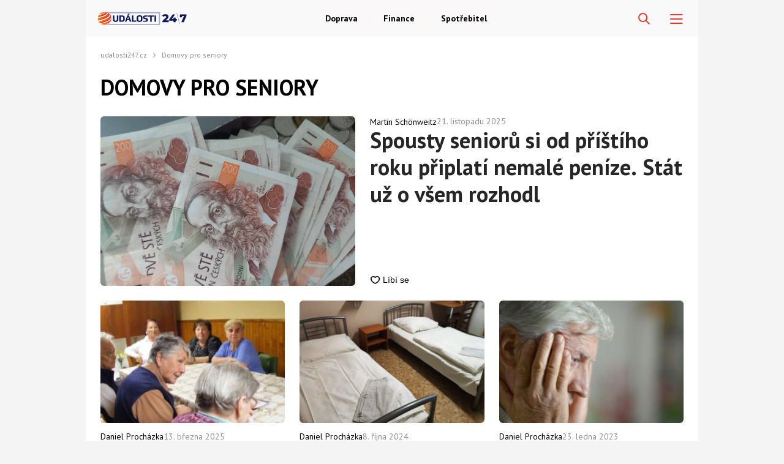

--- FILE ---
content_type: text/html; charset=UTF-8
request_url: https://udalosti247.cz/tag/domovy-pro-seniory/
body_size: 58158
content:
<!DOCTYPE html>
<html lang="cs">
<head>
    <meta charset="UTF-8">
    <link rel="profile" href="https://gmpg.org/xfn/11">
    <meta name="viewport" content="width=device-width, initial-scale=1" />
    <link rel="preconnect" href="https://fonts.googleapis.com" />
    <link rel="preconnect" href="https://fonts.gstatic.com" crossorigin />
    

<link rel="stylesheet" type="text/css" href="https://udalosti247.cz/wp-content/themes/webmagazin/src/adbz/onetrust.css">





<style>
  @font-face {
  font-family: 'webmagazin';
  src:  url('https://udalosti247.cz/wp-content/themes/webmagazin/src/adbz/fonts/webmagazin.eot?wtv20q4');
  src:  url('https://udalosti247.cz/wp-content/themes/webmagazin/src/adbz/fonts/webmagazin.eot?wtv20q4#iefix') format('embedded-opentype'),
    url('https://udalosti247.cz/wp-content/themes/webmagazin/src/adbz/fonts/webmagazin.woff?wtv20q4') format('woff'),
    url('https://udalosti247.cz/wp-content/themes/webmagazin/src/adbz/fonts/webmagazin.ttf?wtv20q4') format('truetype'),
    url('https://udalosti247.cz/wp-content/themes/webmagazin/src/adbz/fonts/webmagazin.svg?wtv20q4#webmagazin') format('svg');
  font-weight: normal;
  font-style: normal;
  font-display: swap;
}

[class^="icon-"], [class*=" icon-"] {
  /* use !important to prevent issues with browser extensions that change fonts */
  font-family: 'webmagazin' !important;
  speak: never;
  font-style: normal;
  font-weight: normal;
  font-variant: normal;
  text-transform: none;
  line-height: 1;
  color: #8e7652;

  /* Better Font Rendering =========== */
  -webkit-font-smoothing: antialiased;
  -moz-osx-font-smoothing: grayscale;
}

.icon-link-external:before {
  content: "\e925";
}

.icon-search{
  color: white;
  font-size: 25px;
  font-weight: 700;
}

.home-columns .icon-arrow{
  display: none;
  color: black;
  font-size: 15px;
  font-weight: 700;
  margin-left: 5px;
}

.icon-search-new:before {
  content: "\e924";
}

.icon-burger-menu:before {
  content: "\e923";
}

.icon-rss-circle{
  font-size: 1.3rem;
  color: white;
}

.icon-info2:before {
  content: "\e922";
}
.icon-minus:before {
  content: "\e91f";
}
.icon-plus:before {
  content: "\e920";
}
.icon-inst:before {
  content: "\e921";
}
.icon-linkedin2:before {
  content: "\e91e";
}
.icon-tag:before {
  content: "\e916";
}
.icon-home:before {
  content: "\e917";
}
.icon-mail1:before {
  content: "\e918";
}
.icon-phone:before {
  content: "\e91d";
}
.icon-facebook:before {
  content: "\e915";
}
.icon-telegram:before {
  content: "\e919";
}
.icon-xshare:before {
  content: "\e91a";
}
.icon-fbmessenger:before {
  content: "\e91b";
}
.icon-whatsapp:before {
  content: "\e91c";
}
.icon-comments:before {
  content: "\e914";
}
.icon-rss-circle:before {
  content: "\e913";
}
.icon-layers:before {
  content: "\e90e";
}
.icon-info:before {
  content: "\e911";
}
.icon-menu:before {
  content: "\e90f";
}
.icon-close:before {
  content: "\e910";
}
.icon-search:before {
  content: "\e912";
}
.icon-mail:before {
  content: "\e90b";
}
.icon-email-1:before {
  content: "\e90c";
}
.icon-arrow:before {
  content: "\e90d";
}
.icon-facebook-app-symbol:before {
  content: "\e902";
}
.icon-twitter-circle:before {
  content: "\e906";
}
.icon-facebook-circle:before {
  content: "\e907";
}
.icon-linkedin:before {
  content: "\e900";
}
.icon-linkedin-circle:before {
  content: "\e901";
}
.icon-twitter:before {
  content: "\e903";
}
.icon-twitter-rounded:before {
  content: "\e904";
}
.icon-x:before {
  content: "\e905";
}
.icon-email:before {
  content: "\e908";
}
.icon-share:before {
  content: "\e909";
}
.icon-comment:before {
  content: "\e90a";
}

@keyframes fadeInUp {
		0% {
			transform: translateY(100%);
			opacity: 0;
		}
		100% {
			transform: translateY(0%);
			opacity: 1;
			}
		}

		#didomi-notice {
		animation: 0.7s fadeInUp;
	}	
</style>


<style>
    		
		.header__logo img {
			max-height: 70px;
		}
		
		.header__navigation__categories li img {
			height: 24px;
		}






#ssp-zone-243569-branding {
			position: fixed;
			left: 50%;
			transform: translate(-50%);
			margin: 0 auto;
		}
		
		/*
		 definice vlastností třídy adFull, která se elementu s brandingem přiřadí v okamžiku, kdy je
		 do něj úspěšně vykreslena reklama; určuje šířku (2000 px) a výšku (1400 px) elementu s brandingem
		 */
		#ssp-zone-243569-branding.adFull {
			width: 2000px;
			height: 1400px;
			z-index: 2;
		}
		
		/*
		 příklad definice odsazení těla stránky o 226 px od horního okraje po vykreslení brandingu;
		 implementace pro váš web se od uvedeného příkladu může lišit (je závislá na struktuře )
		 zdrojového kódu webu
		 */
		#ssp-zone-243569-branding.adFull ~ .branding-mover {
			position: relative;

		}
		#ssp-zone-243569-branding.adFull ~ header {
			width: 1060px;
			margin-left: auto;
			margin-right: auto;

		}

.header-navigation {
    padding: 20px 10px;
    -webkit-box-shadow: 0 0 16px #d4d4d4;
    margin-left: -10px;
}
.header-categories {
    margin-left: 15px;
}
.header__navigation__mode-switch {
    margin-right: 15px;
}
.header__navigation__links {
    margin-right: 15px;
}
.lower-category-article .title {
    color: var(--barva-nadpisu-vypisu-clanku);
}

.breadcrumbs li a {
    color: var(--darker-primary-color);
    font-weight: 700;
}

.similar-articles__single__category {
    color: var(--barva-atributy-clanku);
}

.external-article-detail__title a:hover {
    text-decoration-color: #f05213;
}

.tertial-article .title a:hover{
	text-decoration-color: #f05213;
}

.homepage-new-category-preview .title a:hover{
	text-decoration-color: #f05213;
}

.category-secondary-article .title a:hover{
	text-decoration-color: #f05213;
}

.wysiwyg-content ul li::before {
    color: var(--primary-color);
}

.tertial-article .lower-content img {
    margin-right: 7px;
}

.single-article__meta-after__author img {
    margin-right: 7px;
}</style>


<script src="https://ssp.imedia.cz/static/js/ssp.js" async></script>
    	<style>img:is([sizes="auto" i], [sizes^="auto," i]) { contain-intrinsic-size: 3000px 1500px }</style>
	
<!-- Optimalizace pro vyhledávače podle Rank Math PRO - https://rankmath.com/ -->
<title>Domovy pro seniory | Události247.cz</title>
<meta name="robots" content="follow, index, max-snippet:-1, max-video-preview:-1, max-image-preview:large"/>
<link rel="canonical" href="https://udalosti247.cz/tag/domovy-pro-seniory/" />
<link rel="next" href="https://udalosti247.cz/tag/domovy-pro-seniory/page/2/" />
<meta property="og:locale" content="cs_CZ" />
<meta property="og:type" content="article" />
<meta property="og:title" content="Domovy pro seniory | Události247.cz" />
<meta property="og:url" content="https://udalosti247.cz/tag/domovy-pro-seniory/" />
<meta property="og:site_name" content="Události247.cz" />
<meta property="article:publisher" content="https://www.facebook.com/udalosti247/" />
<meta name="twitter:card" content="summary_large_image" />
<meta name="twitter:title" content="Domovy pro seniory | Události247.cz" />
<meta name="twitter:label1" content="Příspěvky" />
<meta name="twitter:data1" content="8" />
<script type="application/ld+json" class="rank-math-schema-pro">{"@context":"https://schema.org","@graph":[{"@type":"Place","@id":"https://udalosti247.cz/#place","address":{"@type":"PostalAddress","streetAddress":"Kaprova 42/14","addressRegion":"Praha 1","postalCode":"110 00","addressCountry":"Czech Republic"}},{"@type":"Organization","@id":"https://udalosti247.cz/#organization","name":"abcMedia Network, s. r. o.","url":"https://abcmedia.cz/","sameAs":["https://www.facebook.com/udalosti247/","https://www.linkedin.com/company/abcmedianetwork/"],"email":"info@abcmedia.cz","address":{"@type":"PostalAddress","streetAddress":"Kaprova 42/14","addressRegion":"Praha 1","postalCode":"110 00","addressCountry":"Czech Republic"},"logo":{"@type":"ImageObject","@id":"https://udalosti247.cz/#logo","url":"https://udalosti247.cz/wp-content/uploads/2025/09/logo-udalosti.jpg","contentUrl":"https://udalosti247.cz/wp-content/uploads/2025/09/logo-udalosti.jpg","caption":"Ud\u00e1losti247.cz","inLanguage":"cs","width":"112","height":"112"},"contactPoint":[{"@type":"ContactPoint","telephone":"+420 733 530 594","contactType":"customer support"}],"taxID":"CZ05584027","location":{"@id":"https://udalosti247.cz/#place"}},{"@type":"WebSite","@id":"https://udalosti247.cz/#website","url":"https://udalosti247.cz","name":"Ud\u00e1losti247.cz","publisher":{"@id":"https://udalosti247.cz/#organization"},"inLanguage":"cs"},{"@type":"BreadcrumbList","@id":"https://udalosti247.cz/tag/domovy-pro-seniory/#breadcrumb","itemListElement":[{"@type":"ListItem","position":"1","item":{"@id":"https://udalosti247.cz/","name":"Dom\u016f"}},{"@type":"ListItem","position":"2","item":{"@id":"https://udalosti247.cz/tag/domovy-pro-seniory/","name":"Domovy pro seniory"}}]},{"@type":"CollectionPage","@id":"https://udalosti247.cz/tag/domovy-pro-seniory/#webpage","url":"https://udalosti247.cz/tag/domovy-pro-seniory/","name":"Domovy pro seniory | Ud\u00e1losti247.cz","isPartOf":{"@id":"https://udalosti247.cz/#website"},"inLanguage":"cs","breadcrumb":{"@id":"https://udalosti247.cz/tag/domovy-pro-seniory/#breadcrumb"}}]}</script>
<!-- /Rank Math WordPress SEO plugin -->

<link rel="alternate" type="application/rss+xml" title="Události247.cz &raquo; RSS pro štítek Domovy pro seniory" href="https://udalosti247.cz/tag/domovy-pro-seniory/feed/" />
<script type="text/javascript">
/* <![CDATA[ */
window._wpemojiSettings = {"baseUrl":"https:\/\/s.w.org\/images\/core\/emoji\/16.0.1\/72x72\/","ext":".png","svgUrl":"https:\/\/s.w.org\/images\/core\/emoji\/16.0.1\/svg\/","svgExt":".svg","source":{"concatemoji":"https:\/\/udalosti247.cz\/wp-includes\/js\/wp-emoji-release.min.js?ver=6.8.2"}};
/*! This file is auto-generated */
!function(s,n){var o,i,e;function c(e){try{var t={supportTests:e,timestamp:(new Date).valueOf()};sessionStorage.setItem(o,JSON.stringify(t))}catch(e){}}function p(e,t,n){e.clearRect(0,0,e.canvas.width,e.canvas.height),e.fillText(t,0,0);var t=new Uint32Array(e.getImageData(0,0,e.canvas.width,e.canvas.height).data),a=(e.clearRect(0,0,e.canvas.width,e.canvas.height),e.fillText(n,0,0),new Uint32Array(e.getImageData(0,0,e.canvas.width,e.canvas.height).data));return t.every(function(e,t){return e===a[t]})}function u(e,t){e.clearRect(0,0,e.canvas.width,e.canvas.height),e.fillText(t,0,0);for(var n=e.getImageData(16,16,1,1),a=0;a<n.data.length;a++)if(0!==n.data[a])return!1;return!0}function f(e,t,n,a){switch(t){case"flag":return n(e,"\ud83c\udff3\ufe0f\u200d\u26a7\ufe0f","\ud83c\udff3\ufe0f\u200b\u26a7\ufe0f")?!1:!n(e,"\ud83c\udde8\ud83c\uddf6","\ud83c\udde8\u200b\ud83c\uddf6")&&!n(e,"\ud83c\udff4\udb40\udc67\udb40\udc62\udb40\udc65\udb40\udc6e\udb40\udc67\udb40\udc7f","\ud83c\udff4\u200b\udb40\udc67\u200b\udb40\udc62\u200b\udb40\udc65\u200b\udb40\udc6e\u200b\udb40\udc67\u200b\udb40\udc7f");case"emoji":return!a(e,"\ud83e\udedf")}return!1}function g(e,t,n,a){var r="undefined"!=typeof WorkerGlobalScope&&self instanceof WorkerGlobalScope?new OffscreenCanvas(300,150):s.createElement("canvas"),o=r.getContext("2d",{willReadFrequently:!0}),i=(o.textBaseline="top",o.font="600 32px Arial",{});return e.forEach(function(e){i[e]=t(o,e,n,a)}),i}function t(e){var t=s.createElement("script");t.src=e,t.defer=!0,s.head.appendChild(t)}"undefined"!=typeof Promise&&(o="wpEmojiSettingsSupports",i=["flag","emoji"],n.supports={everything:!0,everythingExceptFlag:!0},e=new Promise(function(e){s.addEventListener("DOMContentLoaded",e,{once:!0})}),new Promise(function(t){var n=function(){try{var e=JSON.parse(sessionStorage.getItem(o));if("object"==typeof e&&"number"==typeof e.timestamp&&(new Date).valueOf()<e.timestamp+604800&&"object"==typeof e.supportTests)return e.supportTests}catch(e){}return null}();if(!n){if("undefined"!=typeof Worker&&"undefined"!=typeof OffscreenCanvas&&"undefined"!=typeof URL&&URL.createObjectURL&&"undefined"!=typeof Blob)try{var e="postMessage("+g.toString()+"("+[JSON.stringify(i),f.toString(),p.toString(),u.toString()].join(",")+"));",a=new Blob([e],{type:"text/javascript"}),r=new Worker(URL.createObjectURL(a),{name:"wpTestEmojiSupports"});return void(r.onmessage=function(e){c(n=e.data),r.terminate(),t(n)})}catch(e){}c(n=g(i,f,p,u))}t(n)}).then(function(e){for(var t in e)n.supports[t]=e[t],n.supports.everything=n.supports.everything&&n.supports[t],"flag"!==t&&(n.supports.everythingExceptFlag=n.supports.everythingExceptFlag&&n.supports[t]);n.supports.everythingExceptFlag=n.supports.everythingExceptFlag&&!n.supports.flag,n.DOMReady=!1,n.readyCallback=function(){n.DOMReady=!0}}).then(function(){return e}).then(function(){var e;n.supports.everything||(n.readyCallback(),(e=n.source||{}).concatemoji?t(e.concatemoji):e.wpemoji&&e.twemoji&&(t(e.twemoji),t(e.wpemoji)))}))}((window,document),window._wpemojiSettings);
/* ]]> */
</script>
<style id='wp-emoji-styles-inline-css' type='text/css'>

	img.wp-smiley, img.emoji {
		display: inline !important;
		border: none !important;
		box-shadow: none !important;
		height: 1em !important;
		width: 1em !important;
		margin: 0 0.07em !important;
		vertical-align: -0.1em !important;
		background: none !important;
		padding: 0 !important;
	}
</style>
<style id='classic-theme-styles-inline-css' type='text/css'>
/*! This file is auto-generated */
.wp-block-button__link{color:#fff;background-color:#32373c;border-radius:9999px;box-shadow:none;text-decoration:none;padding:calc(.667em + 2px) calc(1.333em + 2px);font-size:1.125em}.wp-block-file__button{background:#32373c;color:#fff;text-decoration:none}
</style>
<style id='global-styles-inline-css' type='text/css'>
:root{--wp--preset--aspect-ratio--square: 1;--wp--preset--aspect-ratio--4-3: 4/3;--wp--preset--aspect-ratio--3-4: 3/4;--wp--preset--aspect-ratio--3-2: 3/2;--wp--preset--aspect-ratio--2-3: 2/3;--wp--preset--aspect-ratio--16-9: 16/9;--wp--preset--aspect-ratio--9-16: 9/16;--wp--preset--color--black: #000000;--wp--preset--color--cyan-bluish-gray: #abb8c3;--wp--preset--color--white: #ffffff;--wp--preset--color--pale-pink: #f78da7;--wp--preset--color--vivid-red: #cf2e2e;--wp--preset--color--luminous-vivid-orange: #ff6900;--wp--preset--color--luminous-vivid-amber: #fcb900;--wp--preset--color--light-green-cyan: #7bdcb5;--wp--preset--color--vivid-green-cyan: #00d084;--wp--preset--color--pale-cyan-blue: #8ed1fc;--wp--preset--color--vivid-cyan-blue: #0693e3;--wp--preset--color--vivid-purple: #9b51e0;--wp--preset--gradient--vivid-cyan-blue-to-vivid-purple: linear-gradient(135deg,rgba(6,147,227,1) 0%,rgb(155,81,224) 100%);--wp--preset--gradient--light-green-cyan-to-vivid-green-cyan: linear-gradient(135deg,rgb(122,220,180) 0%,rgb(0,208,130) 100%);--wp--preset--gradient--luminous-vivid-amber-to-luminous-vivid-orange: linear-gradient(135deg,rgba(252,185,0,1) 0%,rgba(255,105,0,1) 100%);--wp--preset--gradient--luminous-vivid-orange-to-vivid-red: linear-gradient(135deg,rgba(255,105,0,1) 0%,rgb(207,46,46) 100%);--wp--preset--gradient--very-light-gray-to-cyan-bluish-gray: linear-gradient(135deg,rgb(238,238,238) 0%,rgb(169,184,195) 100%);--wp--preset--gradient--cool-to-warm-spectrum: linear-gradient(135deg,rgb(74,234,220) 0%,rgb(151,120,209) 20%,rgb(207,42,186) 40%,rgb(238,44,130) 60%,rgb(251,105,98) 80%,rgb(254,248,76) 100%);--wp--preset--gradient--blush-light-purple: linear-gradient(135deg,rgb(255,206,236) 0%,rgb(152,150,240) 100%);--wp--preset--gradient--blush-bordeaux: linear-gradient(135deg,rgb(254,205,165) 0%,rgb(254,45,45) 50%,rgb(107,0,62) 100%);--wp--preset--gradient--luminous-dusk: linear-gradient(135deg,rgb(255,203,112) 0%,rgb(199,81,192) 50%,rgb(65,88,208) 100%);--wp--preset--gradient--pale-ocean: linear-gradient(135deg,rgb(255,245,203) 0%,rgb(182,227,212) 50%,rgb(51,167,181) 100%);--wp--preset--gradient--electric-grass: linear-gradient(135deg,rgb(202,248,128) 0%,rgb(113,206,126) 100%);--wp--preset--gradient--midnight: linear-gradient(135deg,rgb(2,3,129) 0%,rgb(40,116,252) 100%);--wp--preset--font-size--small: 13px;--wp--preset--font-size--medium: 20px;--wp--preset--font-size--large: 36px;--wp--preset--font-size--x-large: 42px;--wp--preset--spacing--20: 0.44rem;--wp--preset--spacing--30: 0.67rem;--wp--preset--spacing--40: 1rem;--wp--preset--spacing--50: 1.5rem;--wp--preset--spacing--60: 2.25rem;--wp--preset--spacing--70: 3.38rem;--wp--preset--spacing--80: 5.06rem;--wp--preset--shadow--natural: 6px 6px 9px rgba(0, 0, 0, 0.2);--wp--preset--shadow--deep: 12px 12px 50px rgba(0, 0, 0, 0.4);--wp--preset--shadow--sharp: 6px 6px 0px rgba(0, 0, 0, 0.2);--wp--preset--shadow--outlined: 6px 6px 0px -3px rgba(255, 255, 255, 1), 6px 6px rgba(0, 0, 0, 1);--wp--preset--shadow--crisp: 6px 6px 0px rgba(0, 0, 0, 1);}:where(.is-layout-flex){gap: 0.5em;}:where(.is-layout-grid){gap: 0.5em;}body .is-layout-flex{display: flex;}.is-layout-flex{flex-wrap: wrap;align-items: center;}.is-layout-flex > :is(*, div){margin: 0;}body .is-layout-grid{display: grid;}.is-layout-grid > :is(*, div){margin: 0;}:where(.wp-block-columns.is-layout-flex){gap: 2em;}:where(.wp-block-columns.is-layout-grid){gap: 2em;}:where(.wp-block-post-template.is-layout-flex){gap: 1.25em;}:where(.wp-block-post-template.is-layout-grid){gap: 1.25em;}.has-black-color{color: var(--wp--preset--color--black) !important;}.has-cyan-bluish-gray-color{color: var(--wp--preset--color--cyan-bluish-gray) !important;}.has-white-color{color: var(--wp--preset--color--white) !important;}.has-pale-pink-color{color: var(--wp--preset--color--pale-pink) !important;}.has-vivid-red-color{color: var(--wp--preset--color--vivid-red) !important;}.has-luminous-vivid-orange-color{color: var(--wp--preset--color--luminous-vivid-orange) !important;}.has-luminous-vivid-amber-color{color: var(--wp--preset--color--luminous-vivid-amber) !important;}.has-light-green-cyan-color{color: var(--wp--preset--color--light-green-cyan) !important;}.has-vivid-green-cyan-color{color: var(--wp--preset--color--vivid-green-cyan) !important;}.has-pale-cyan-blue-color{color: var(--wp--preset--color--pale-cyan-blue) !important;}.has-vivid-cyan-blue-color{color: var(--wp--preset--color--vivid-cyan-blue) !important;}.has-vivid-purple-color{color: var(--wp--preset--color--vivid-purple) !important;}.has-black-background-color{background-color: var(--wp--preset--color--black) !important;}.has-cyan-bluish-gray-background-color{background-color: var(--wp--preset--color--cyan-bluish-gray) !important;}.has-white-background-color{background-color: var(--wp--preset--color--white) !important;}.has-pale-pink-background-color{background-color: var(--wp--preset--color--pale-pink) !important;}.has-vivid-red-background-color{background-color: var(--wp--preset--color--vivid-red) !important;}.has-luminous-vivid-orange-background-color{background-color: var(--wp--preset--color--luminous-vivid-orange) !important;}.has-luminous-vivid-amber-background-color{background-color: var(--wp--preset--color--luminous-vivid-amber) !important;}.has-light-green-cyan-background-color{background-color: var(--wp--preset--color--light-green-cyan) !important;}.has-vivid-green-cyan-background-color{background-color: var(--wp--preset--color--vivid-green-cyan) !important;}.has-pale-cyan-blue-background-color{background-color: var(--wp--preset--color--pale-cyan-blue) !important;}.has-vivid-cyan-blue-background-color{background-color: var(--wp--preset--color--vivid-cyan-blue) !important;}.has-vivid-purple-background-color{background-color: var(--wp--preset--color--vivid-purple) !important;}.has-black-border-color{border-color: var(--wp--preset--color--black) !important;}.has-cyan-bluish-gray-border-color{border-color: var(--wp--preset--color--cyan-bluish-gray) !important;}.has-white-border-color{border-color: var(--wp--preset--color--white) !important;}.has-pale-pink-border-color{border-color: var(--wp--preset--color--pale-pink) !important;}.has-vivid-red-border-color{border-color: var(--wp--preset--color--vivid-red) !important;}.has-luminous-vivid-orange-border-color{border-color: var(--wp--preset--color--luminous-vivid-orange) !important;}.has-luminous-vivid-amber-border-color{border-color: var(--wp--preset--color--luminous-vivid-amber) !important;}.has-light-green-cyan-border-color{border-color: var(--wp--preset--color--light-green-cyan) !important;}.has-vivid-green-cyan-border-color{border-color: var(--wp--preset--color--vivid-green-cyan) !important;}.has-pale-cyan-blue-border-color{border-color: var(--wp--preset--color--pale-cyan-blue) !important;}.has-vivid-cyan-blue-border-color{border-color: var(--wp--preset--color--vivid-cyan-blue) !important;}.has-vivid-purple-border-color{border-color: var(--wp--preset--color--vivid-purple) !important;}.has-vivid-cyan-blue-to-vivid-purple-gradient-background{background: var(--wp--preset--gradient--vivid-cyan-blue-to-vivid-purple) !important;}.has-light-green-cyan-to-vivid-green-cyan-gradient-background{background: var(--wp--preset--gradient--light-green-cyan-to-vivid-green-cyan) !important;}.has-luminous-vivid-amber-to-luminous-vivid-orange-gradient-background{background: var(--wp--preset--gradient--luminous-vivid-amber-to-luminous-vivid-orange) !important;}.has-luminous-vivid-orange-to-vivid-red-gradient-background{background: var(--wp--preset--gradient--luminous-vivid-orange-to-vivid-red) !important;}.has-very-light-gray-to-cyan-bluish-gray-gradient-background{background: var(--wp--preset--gradient--very-light-gray-to-cyan-bluish-gray) !important;}.has-cool-to-warm-spectrum-gradient-background{background: var(--wp--preset--gradient--cool-to-warm-spectrum) !important;}.has-blush-light-purple-gradient-background{background: var(--wp--preset--gradient--blush-light-purple) !important;}.has-blush-bordeaux-gradient-background{background: var(--wp--preset--gradient--blush-bordeaux) !important;}.has-luminous-dusk-gradient-background{background: var(--wp--preset--gradient--luminous-dusk) !important;}.has-pale-ocean-gradient-background{background: var(--wp--preset--gradient--pale-ocean) !important;}.has-electric-grass-gradient-background{background: var(--wp--preset--gradient--electric-grass) !important;}.has-midnight-gradient-background{background: var(--wp--preset--gradient--midnight) !important;}.has-small-font-size{font-size: var(--wp--preset--font-size--small) !important;}.has-medium-font-size{font-size: var(--wp--preset--font-size--medium) !important;}.has-large-font-size{font-size: var(--wp--preset--font-size--large) !important;}.has-x-large-font-size{font-size: var(--wp--preset--font-size--x-large) !important;}
:where(.wp-block-post-template.is-layout-flex){gap: 1.25em;}:where(.wp-block-post-template.is-layout-grid){gap: 1.25em;}
:where(.wp-block-columns.is-layout-flex){gap: 2em;}:where(.wp-block-columns.is-layout-grid){gap: 2em;}
:root :where(.wp-block-pullquote){font-size: 1.5em;line-height: 1.6;}
</style>
<link rel='stylesheet' id='abc-discover-tracking-css' href='https://udalosti247.cz/wp-content/plugins/abc-discover-tracking/public/assets/css/abc-discover-tracking-public.css?ver=1753845309' type='text/css' media='all' />
<link rel='stylesheet' id='abc-swb-plugin-styles-css' href='https://udalosti247.cz/wp-content/plugins/abc-media-sitewide-links/assets/css/styles.css?ver=1768990750' type='text/css' media='all' />
<link rel='stylesheet' id='contact-form-7-css' href='https://udalosti247.cz/wp-content/plugins/contact-form-7/includes/css/styles.css?ver=6.1.1' type='text/css' media='all' />
<link rel='stylesheet' id='animate-css' href='https://udalosti247.cz/wp-content/plugins/wp-quiz-pro/assets/frontend/css/animate.css?ver=3.6.0' type='text/css' media='all' />
<link rel='stylesheet' id='wp-quiz-css' href='https://udalosti247.cz/wp-content/plugins/wp-quiz-pro/assets/frontend/css/wp-quiz.css?ver=2.1.11' type='text/css' media='all' />
<link rel='stylesheet' id='webmagazin-helpers-css' href='https://udalosti247.cz/wp-content/themes/webmagazin/assets/css/helpers.css?ver=1753991136' type='text/css' media='all' />
<link rel='stylesheet' id='webmagazin-reset-css' href='https://udalosti247.cz/wp-content/themes/webmagazin/assets/css/reset.css?ver=1753991136' type='text/css' media='all' />
<link rel='stylesheet' id='webmagazin-style-css' href='https://udalosti247.cz/wp-content/themes/webmagazin/style.css?ver=1753991132' type='text/css' media='all' />
<link rel='stylesheet' id='webmagazin-global-css' href='https://udalosti247.cz/wp-content/themes/webmagazin/assets/css/global.css?ver=1763985108' type='text/css' media='all' />
<link rel='stylesheet' id='webmagazin-lightbox-gallery-css' href='https://udalosti247.cz/wp-content/themes/webmagazin/assets/css/components/lightbox-gallery.css?ver=1753991140' type='text/css' media='all' />
<link rel='stylesheet' id='webmagazin-flags-css' href='https://udalosti247.cz/wp-content/themes/webmagazin/assets/css/components/flags.css?ver=1753991140' type='text/css' media='all' />
<link rel='stylesheet' id='webmagazin-ads-css' href='https://udalosti247.cz/wp-content/themes/webmagazin/assets/css/components/ads.css?ver=1753991140' type='text/css' media='all' />
<link rel='stylesheet' id='webmagazin-editor-style-css' href='https://udalosti247.cz/wp-content/themes/webmagazin/assets/css/editor-style.css?ver=1753991136' type='text/css' media='all' />
<link rel='stylesheet' id='webmagazin-newsletter-css' href='https://udalosti247.cz/wp-content/themes/webmagazin/assets/css/components/newsletter.css?ver=1753991141' type='text/css' media='all' />
<link rel='stylesheet' id='webmagazin-sidebar-css' href='https://udalosti247.cz/wp-content/themes/webmagazin/assets/css/sidebar.css?ver=1753991136' type='text/css' media='all' />
<link rel='stylesheet' id='webmagazin-home-css' href='https://udalosti247.cz/wp-content/themes/webmagazin/assets/css/pages/home.css?ver=1753991141' type='text/css' media='all' />
<link rel='stylesheet' id='webmagazin-listing-horizontal-css' href='https://udalosti247.cz/wp-content/themes/webmagazin/assets/css/components/listing-horizontal.css?ver=1753991141' type='text/css' media='all' />
<link rel='stylesheet' id='webmagazin-category-css' href='https://udalosti247.cz/wp-content/themes/webmagazin/assets/css/pages/category.css?ver=1753991141' type='text/css' media='all' />
<link rel='stylesheet' id='palette-base-css' href='https://udalosti247.cz/wp-content/themes/udalosti247/assets/css/palette-base.css?ver=1.0.32' type='text/css' media='all' />
<link rel='stylesheet' id='global-child-css' href='https://udalosti247.cz/wp-content/themes/udalosti247/assets/css/global-child.css?ver=1.0.32' type='text/css' media='all' />
<link rel='stylesheet' id='style-css' href='https://udalosti247.cz/wp-content/themes/udalosti247/style.css?ver=1.0.32' type='text/css' media='all' />
<link rel='stylesheet' id='abcmedia-abc-g-blocks-css' href='https://udalosti247.cz/wp-content/themes/webmagazin/src/adbz/blocks.css?ver=1753991139' type='text/css' media='all' />
<link rel='stylesheet' id='webmagazin-responsive-desktop-global-css' href='https://udalosti247.cz/wp-content/themes/webmagazin/assets/css/responsive-desktop-global.css?ver=1753991136' type='text/css' media='(min-width: 1100px)' />
<link rel='stylesheet' id='webmagazin-responsive-tablet-global-css' href='https://udalosti247.cz/wp-content/themes/webmagazin/assets/css/responsive-tablet-global.css?ver=1753991136' type='text/css' media='(max-width: 1100px)' />
<link rel='stylesheet' id='webmagazin-responsive-mobile-global-css' href='https://udalosti247.cz/wp-content/themes/webmagazin/assets/css/responsive-mobile-global.css?ver=1753991136' type='text/css' media='(max-width: 768px)' />
<script async src="https://securepubads.g.doubleclick.net/tag/js/gpt.js" crossorigin="anonymous"></script>

<script>
	const paramsToSave = ['utm_source', 'utm_medium', 'utm_campaign', 'utm_term', 'utm_content'];

	const urlParams = new URLSearchParams(window.location.search);

	function setCookie(name, value, days) {
		let expires = "";
		if (days) {
			const date = new Date();
			date.setTime(date.getTime() + (days * 24 * 60 * 60 * 1000));
			expires = "; expires=" + date.toUTCString();
		}
		document.cookie = name + "=" + (value || "") + expires + "; path=/";
	}

	paramsToSave.forEach(param => {
		const value = urlParams.get(param);
		if (value) {
			setCookie(param, value, 30);
		}
	});
</script>

<!-- Google Tag Manager -->
<script>(function(w,d,s,l,i){w[l]=w[l]||[];w[l].push({'gtm.start':
new Date().getTime(),event:'gtm.js'});var f=d.getElementsByTagName(s)[0],
j=d.createElement(s),dl=l!='dataLayer'?'&l='+l:'';j.async=true;j.src=
'https://www.googletagmanager.com/gtm.js?id='+i+dl;f.parentNode.insertBefore(j,f);
})(window,document,'script','dataLayer','GTM-59KV7WFS');</script>
<!-- End Google Tag Manager -->
<script type='text/javascript' src='https://www.googletagmanager.com/gtag/js?id=UA-178394414-3' id='google_gtagjs-js'></script>
<script type='text/javascript' id='google_gtagjs-js-after'>
window.dataLayer = window.dataLayer || [];function gtag(){dataLayer.push(arguments);}
gtag('js', new Date());
gtag('config', 'UA-178394414-3', {"anonymize_ip":true} );
</script>

<script src="https://1gr.cz/js/uni/gemius-souhlas.js"></script>

<script type="text/javascript">
var pp_gemius_identifier = 'nSA7yv_MsK53ToxW_aXHcMUXLTCNG5ryKDkH5tOorEH.j7';
// lines below shouldn't be edited
function gemius_pending(i) { window[i] = window[i] || function() {var x = window[i+'_pdata'] = window[i+'_pdata'] || []; x[x.length]=Array.prototype.slice.call(arguments, 0);};};
(function(cmds) { var c; while(c = cmds.pop()) gemius_pending(c)})(['gemius_cmd', 'gemius_hit', 'gemius_event', 'gemius_init', 'pp_gemius_hit', 'pp_gemius_event', 'pp_gemius_init']);
window.pp_gemius_cmd = window.pp_gemius_cmd || window.gemius_cmd;
(function(d,t) {try {var gt=d.createElement(t),s=d.getElementsByTagName(t)[0],l='http'+((location.protocol=='https:')?'s':''); gt.setAttribute('async','async');
gt.setAttribute('defer','defer'); gt.src=l+'://spir.hit.gemius.pl/xgemius.min.js'; s.parentNode.insertBefore(gt,s);} catch (e) {}})(document,'script');
</script> 
<!-- MAFRA HEAD -->
<!--<script src="https://1gr.cz/js/uni/uni.js?rr=80"></script>
<link rel="stylesheet" href="https://1gr.cz/css/externi/reklama-mini.css?rr=81"/>-->
<script>
	(function () {
		var dCMP = "";
		var c = document.cookie.split(";");
		for (var i = 0; i < c.length; i++) {
			c[i] = c[i].trim();
			if (c[i].startsWith("dCMP" + "=")) dCMP = decodeURI(c[i].substr("dCMP".length + 1), "windows-1250");
		}
		var obj = /mafra=(d+)/.exec(dCMP);
		if (!(!obj || !(obj[1].length == 4) || !(obj[1] == "1111"))) {
			var s = document.createElement("script");
			document.getElementsByTagName("head")[0].appendChild(s);
			s.src = "https://cdn.tinypass.com/api/tinypass.min.js";
		}
	})();
</script>
<meta name="cXenseParse:qiw-ostrov" content="udalosti247"/>
<script>tp = window.tp || [];
tp.push(["setAid", 'ldpllFOBpe']);
tp.push(["setCxenseSiteId", "4732542837648372374"]);
tp.push(["setEndpoint", 'https://buy-eu.piano.io/api/v3']);
tp.push(["setEspEndpoint", 'https://api-esp-eu.piano.io']);
tp.push(["setUseTinypassAccounts", false]);
tp.push(["setUsePianoIdUserProvider", true]);
var cX = cX || {options: {tcf20: true, tcf20SpecialFeatures: {device: true, geo: true}}};
cX.callQueue = cX.callQueue || [];
tp.push(["init", function () {
	tp.experience.init();
}]);
</script>
<!-- /MAFRA HEAD -->

<script type="text/javascript">
    (function(c,l,a,r,i,t,y){
        c[a]=c[a]||function(){(c[a].q=c[a].q||[]).push(arguments)};
        t=l.createElement(r);t.async=1;t.src="https://www.clarity.ms/tag/"+i;
        y=l.getElementsByTagName(r)[0];y.parentNode.insertBefore(t,y);
    })(window, document, "clarity", "script", "pfdz80mvi5");
</script>


<style>
.wp-block-table td, .wp-block-table th {
    border: 1px solid!important;
    padding: .5em;
}</style>
<link rel="apple-touch-icon" sizes="180x180" href="/wp-content/uploads/fbrfg/apple-touch-icon.png">
<link rel="icon" type="image/png" sizes="32x32" href="/wp-content/uploads/fbrfg/favicon-32x32.png">
<link rel="icon" type="image/png" sizes="16x16" href="/wp-content/uploads/fbrfg/favicon-16x16.png">
<link rel="manifest" href="/wp-content/uploads/fbrfg/site.webmanifest">
<link rel="shortcut icon" href="/wp-content/uploads/fbrfg/favicon.ico">
<meta name="msapplication-TileColor" content="#ffffff">
<meta name="msapplication-config" content="/wp-content/uploads/fbrfg/browserconfig.xml">
<meta name="theme-color" content="#ffffff"><!-- Analytics by WP Statistics - https://wp-statistics.com -->
<link rel="icon" href="https://udalosti247.cz/wp-content/uploads/2025/02/cropped-apple-touch-icon-1-32x32.png" sizes="32x32" />
<link rel="icon" href="https://udalosti247.cz/wp-content/uploads/2025/02/cropped-apple-touch-icon-1-192x192.png" sizes="192x192" />
<link rel="apple-touch-icon" href="https://udalosti247.cz/wp-content/uploads/2025/02/cropped-apple-touch-icon-1-180x180.png" />
<meta name="msapplication-TileImage" content="https://udalosti247.cz/wp-content/uploads/2025/02/cropped-apple-touch-icon-1-270x270.png" />
<style>
.ai-viewports                 {--ai: 1;}
.ai-viewport-3                { display: none !important;}
.ai-viewport-2                { display: none !important;}
.ai-viewport-1                { display: inherit !important;}
.ai-viewport-0                { display: none !important;}
@media (min-width: 768px) and (max-width: 979px) {
.ai-viewport-1                { display: none !important;}
.ai-viewport-2                { display: inherit !important;}
}
@media (max-width: 767px) {
.ai-viewport-1                { display: none !important;}
.ai-viewport-3                { display: inherit !important;}
}
.ai-rotate {position: relative;}
.ai-rotate-hidden {visibility: hidden;}
.ai-rotate-hidden-2 {position: absolute; top: 0; left: 0; width: 100%; height: 100%;}
.ai-list-data, .ai-ip-data, .ai-filter-check, .ai-fallback, .ai-list-block, .ai-list-block-ip, .ai-list-block-filter {visibility: hidden; position: absolute; width: 50%; height: 1px; top: -1000px; z-index: -9999; margin: 0px!important;}
.ai-list-data, .ai-ip-data, .ai-filter-check, .ai-fallback {min-width: 1px;}
</style>
</head>
<body class="archive tag tag-domovy-pro-seniory tag-1973 wp-theme-webmagazin wp-child-theme-udalosti247">
<div class='ai-dynamic ai-list-data' cookie-list='dXRtX3NvdXJjZT13d3cuc2V6bmFtLmN6' cookie-list-type='B' data-code='[base64]'></div>

<div class='ai-dynamic ai-list-data' cookie-list='dXRtX3NvdXJjZT13d3cuc2V6bmFtLmN6' cookie-list-type='B' data-code='[base64]'></div>
<div class='code-block code-block-44 ai-list-block' style='margin: 8px 0; clear: both;'>

<div class='ai-dynamic ai-list-data' parameter-list='dXRtX3NvdXJjZT13d3cuc2V6bmFtLmN6' parameter-list-type='W' data-code='[base64]'></div>
</div>

<!-- Meta Pixel Code -->
<script>
  !function(f,b,e,v,n,t,s)
  {if(f.fbq)return;n=f.fbq=function(){n.callMethod?
  n.callMethod.apply(n,arguments):n.queue.push(arguments)};
  if(!f._fbq)f._fbq=n;n.push=n;n.loaded=!0;n.version='2.0';
  n.queue=[];t=b.createElement(e);t.async=!0;
  t.src=v;s=b.getElementsByTagName(e)[0];
  s.parentNode.insertBefore(t,s)}(window, document,'script',
  'https://connect.facebook.net/en_US/fbevents.js');
  fbq('init', '6974127749278140');
  fbq('track', 'PageView');
</script>
<noscript><img height="1" width="1" style="display:none" src=https://www.facebook.com/tr?id=6974127749278140&ev=PageView&noscript=1 /></noscript>
<!-- End Meta Pixel Code -->




<script>
    var sznAds = [];
    console.log('sznAds', sznAds);
</script>

<div class='code-block code-block-8 ai-viewport-1 ai-list-block' style='margin: 8px 0; clear: both;'>

<div class='ai-dynamic ai-list-data' cookie-list='dXRtX3NvdXJjZT13d3cuc2V6bmFtLmN6' cookie-list-type='W' data-code='[base64]'></div>
</div>


<header class="site-header">
    <div class="site-header-inner">
        <a href="https://udalosti247.cz" class="site-logo">
            <img loading="lazy" src="https://udalosti247.cz/wp-content/uploads/2022/02/Udalosti1.svg" alt="udalosti247.cz" />
        </a>
        <div class="site-header-megamenu">
    <nav class="site-nav">
        <ul id="menu-hlavni-menu" class="menu"><li id="menu-item-374033" class="menu-item menu-item-type-taxonomy menu-item-object-category menu-item-374033"><a href="https://udalosti247.cz/kategorie/doprava/">Doprava</a></li>
<li id="menu-item-374025" class="menu-item menu-item-type-taxonomy menu-item-object-category menu-item-374025"><a href="https://udalosti247.cz/kategorie/finance/">Finance</a></li>
<li id="menu-item-374029" class="menu-item menu-item-type-taxonomy menu-item-object-category menu-item-374029"><a href="https://udalosti247.cz/kategorie/spotrebitel/">Spotřebitel</a></li>
</ul>    </nav>
    <div class="megamenu-action-wrapper mega-menu-header">
        <div class="megamenu-action-block">
            <!-- Search button that opens mega menu with search focused -->
            <button aria-label="Hledat" class="site-header-megamenu-button mega-menu-toggler">
                <span class="icon-search-new"></span>
            </button>
            <!-- Menu button that opens mega menu -->
            <button aria-label="Zobrazit / skrýt navigaci" class="site-header-megamenu-button mega-menu-toggler">
                <span class="icon-burger-menu"></span>
            </button>
        </div>
    </div>
</div>


<div class="mega-menu" id="mega-menu">
    <div class="mega-menu-inner">
        <div class="mega-menu-head-wrapper">
            <div class="mega-menu-head-flex">
            <!-- Logo and close button inside mega menu -->
            <a href="https://udalosti247.cz" class="mega-menu-logo">
                <!-- Logo inside mega menu -->
                                <img loading="lazy" src="https://udalosti247.cz/wp-content/uploads/2022/02/Udalosti1.svg" alt="udalosti247.cz" />
            </a>
            <button class="mega-menu-close" aria-label="Zavřít Menu">&times; <span>Zavřít</span></button>
            </div>
            
            <!-- Search form inside mega menu -->
            <div class="mega-menu-search">
                <form method="get" class="site-header-additional-search-form" action="https://udalosti247.cz">
                    <input type="search" name="s" placeholder="Napište, co hledáte..." required class="site-header-additional-search-input" value="" minlength="1" maxlength="100" />
                    <button aria-label="Hledat" type="submit" class="site-header-additional-search-btn">
                        <span class="icon-search-new"></span>
                    </button>
                </form>
            </div>
        </div>
        
        <nav class="mega-menu-nav">
            <ul id="menu-megamenu" class="menu"><li id="menu-item-374039" class="menu-item menu-item-type-taxonomy menu-item-object-category menu-item-has-children menu-item-374039"><a href="https://udalosti247.cz/kategorie/doprava/">Doprava</a>
<ul class="sub-menu">
	<li id="menu-item-374357" class="menu-item menu-item-type-taxonomy menu-item-object-post_tag menu-item-374357"><a href="https://udalosti247.cz/tag/auto/">Auto</a></li>
	<li id="menu-item-374363" class="menu-item menu-item-type-taxonomy menu-item-object-post_tag menu-item-374363"><a href="https://udalosti247.cz/tag/dalnice/">Dálnice</a></li>
	<li id="menu-item-374351" class="menu-item menu-item-type-taxonomy menu-item-object-post_tag menu-item-374351"><a href="https://udalosti247.cz/tag/ridici/">Řidiči</a></li>
	<li id="menu-item-374359" class="menu-item menu-item-type-taxonomy menu-item-object-post_tag menu-item-374359"><a href="https://udalosti247.cz/tag/nafta/">Nafta</a></li>
	<li id="menu-item-374361" class="menu-item menu-item-type-taxonomy menu-item-object-post_tag menu-item-374361"><a href="https://udalosti247.cz/tag/parkovani/">Parkování</a></li>
	<li id="menu-item-374355" class="menu-item menu-item-type-custom menu-item-object-custom menu-item-374355"><a href="/rozcestnik">Další »</a></li>
</ul>
</li>
<li id="menu-item-374037" class="menu-item menu-item-type-taxonomy menu-item-object-category menu-item-has-children menu-item-374037"><a href="https://udalosti247.cz/kategorie/finance/">Finance</a>
<ul class="sub-menu">
	<li id="menu-item-374319" class="menu-item menu-item-type-taxonomy menu-item-object-post_tag menu-item-374319"><a href="https://udalosti247.cz/tag/penize/">Peníze</a></li>
	<li id="menu-item-374335" class="menu-item menu-item-type-taxonomy menu-item-object-post_tag menu-item-374335"><a href="https://udalosti247.cz/tag/pokuta/">Pokuta</a></li>
	<li id="menu-item-374347" class="menu-item menu-item-type-taxonomy menu-item-object-post_tag menu-item-374347"><a href="https://udalosti247.cz/tag/poplatek/">Poplatek</a></li>
	<li id="menu-item-374339" class="menu-item menu-item-type-taxonomy menu-item-object-post_tag menu-item-374339"><a href="https://udalosti247.cz/tag/duchody/">Důchody</a></li>
	<li id="menu-item-374345" class="menu-item menu-item-type-taxonomy menu-item-object-post_tag menu-item-374345"><a href="https://udalosti247.cz/tag/mince/">Mince</a></li>
	<li id="menu-item-374333" class="menu-item menu-item-type-custom menu-item-object-custom menu-item-374333"><a href="/rozcestnik">Další »</a></li>
</ul>
</li>
<li id="menu-item-372841" class="menu-item menu-item-type-taxonomy menu-item-object-category menu-item-has-children menu-item-372841"><a href="https://udalosti247.cz/kategorie/spotrebitel/">Spotřebitel</a>
<ul class="sub-menu">
	<li id="menu-item-374369" class="menu-item menu-item-type-taxonomy menu-item-object-post_tag menu-item-374369"><a href="https://udalosti247.cz/tag/maso/">Maso</a></li>
	<li id="menu-item-374367" class="menu-item menu-item-type-taxonomy menu-item-object-post_tag menu-item-374367"><a href="https://udalosti247.cz/tag/nakupovani/">Nakupování</a></li>
	<li id="menu-item-374337" class="menu-item menu-item-type-taxonomy menu-item-object-post_tag menu-item-374337"><a href="https://udalosti247.cz/tag/potraviny/">Potraviny</a></li>
	<li id="menu-item-374365" class="menu-item menu-item-type-taxonomy menu-item-object-post_tag menu-item-374365"><a href="https://udalosti247.cz/tag/restaurace/">Restaurace</a></li>
	<li id="menu-item-374371" class="menu-item menu-item-type-taxonomy menu-item-object-post_tag menu-item-374371"><a href="https://udalosti247.cz/tag/zavadne-potraviny/">Závadné potraviny</a></li>
	<li id="menu-item-374353" class="menu-item menu-item-type-custom menu-item-object-custom menu-item-374353"><a href="/rozcestnik">Další »</a></li>
</ul>
</li>
<li id="menu-item-386729" class="menu-item menu-item-type-taxonomy menu-item-object-category menu-item-has-children menu-item-386729"><a href="https://udalosti247.cz/kategorie/technologie/">Technologie</a>
<ul class="sub-menu">
	<li id="menu-item-386731" class="menu-item menu-item-type-custom menu-item-object-custom menu-item-386731"><a href="/rozcestnik">Další »</a></li>
</ul>
</li>
</ul>        </nav>
        <div class="mega-menu-footer">
            <div class="mega-menu-social">
                                                    <div class="mega-menu-social-label">Sledujte nás:</div>
                                                    <a href="https://www.linkedin.com/company/abcmedianetwork/" class="icon-linkedin2 button-icon-link" aria-label="LinkedIn"></a>
                                                    <a href="https://www.facebook.com/udalosti247/" class="icon-facebook button-icon-link" aria-label="Facebook"></a>
                                            </div>
            <div class="mega-menu-all-categories">
                <a href="/rozcestnik/" class="mega-menu-all-categories-link">Všechny rubriky »</a>
            </div>
        </div>
    </div>
</div>
    </div>
        <div class="site-subheader-inner">
        <div class="site-subheader-content">
            <nav class="tag-nav">
                            </nav>
        </div>
    </div>
    </header>
<div id="footerSznBox"></div>
<main class="site-content"><div class="page-content">
    <div class="page-content-inner">
        <div class="home-columns">
            <div class="home-column-main-content">
                <header>
                    <div class="home-column-breadcrumbs">
                        <a href="https://udalosti247.cz">udalosti247.cz</a>
                        <span data-role="presentation" class="home-column-breadcrumbs-divider">&raquo;</span>
                        <span>Domovy pro seniory</span>
                    </div>
                    <h1 class="home-column-main-content-title">Domovy pro seniory</h1>
                </header>
                                                        <article class="branded-article">
                        <div class="branded-article-meta">
                            <div class="branded-article-author">
                                Martin Schönweitz                            </div>
                            <div class="branded-article-reading-time">
                                21. listopadu 2025                            </div>
                        </div>
                        <h2 class="branded-article-title">
                            <a href="https://udalosti247.cz/finance/seniori-si-od-noveho-roku-priplati/" class="text-truncate-multiline text-truncate-multiline-3">
                                Spousty seniorů si od příštího roku připlatí nemalé peníze. Stát už o všem rozhodl                            </a>
                        </h2>
                        <a href="https://udalosti247.cz/finance/seniori-si-od-noveho-roku-priplati/" class="branded-article-image">
                            <img loading="lazy" decoding="async" src="https://udalosti247.cz/wp-content/uploads/2024/07/penize-bankovky-dve-ste-korun-dvou-set-koruny.jpg" alt="Spousty seniorů si od příštího roku připlatí nemalé peníze. Stát už o všem rozhodl" />
                        </a>
                        <footer class="branded-article-footer">
                            <seznam-pocitadlolibise
                                    entity="https://udalosti247.cz/finance/seniori-si-od-noveho-roku-priplati/"
                                    layout="seamless"
                                    size="large"
                                    style="--primary-color: #000000; --count-color: #ffffff;"
                            ></seznam-pocitadlolibise>
                        </footer>
                    </article>
                    <div class="seznam-smr-block-size"><div class='ai-viewports ai-viewport-3 ai-insert-34-88596147' style='margin: 8px 0; clear: both;' data-insertion-position='prepend' data-selector='.ai-insert-34-88596147' data-insertion-no-dbg data-code='[base64]' data-block='34'></div>

</div>                    <section class="home-second-articles-list">
                        
<article class="home-second-article">
    <a href="https://udalosti247.cz/spotrebitel/desitky-tisic-ceskych-senioru-si-na-jare-2025-priplati-spoustu-penez/" class="home-second-article-image">
        <img loading="lazy" decoding="async" src="https://udalosti247.cz/wp-content/uploads/2023/10/seniori-duchodci-policie-cr-320x180.jpg" alt="Desítky tisíc českých seniorů si na jaře 2025 připlatí spoustu peněz. Už se o tom rozhodlo, nejde s tím nic udělat" />
    </a>
    <h2 class="home-second-article-title">
        <a href="https://udalosti247.cz/spotrebitel/desitky-tisic-ceskych-senioru-si-na-jare-2025-priplati-spoustu-penez/" class="text-truncate-multiline text-truncate-multiline-3">
            Desítky tisíc českých seniorů si na jaře 2025 připlatí spoustu peněz. Už se o tom rozhodlo, nejde s tím nic udělat        </a>
    </h2>
    <div class="branded-article-meta">
        <p class="home-second-article-author">
            Daniel Procházka        </p>
        <p class="home-second-article-pubdate">
            <time datetime="2025-03-13T06:29:00+01:00">13. března 2025</time>
        </p>
    </div>
    <footer class="branded-article-footer">
        <seznam-pocitadlolibise
                entity="https://udalosti247.cz/spotrebitel/desitky-tisic-ceskych-senioru-si-na-jare-2025-priplati-spoustu-penez/"
                layout="seamless"
                size="large"
                style="--primary-color: #000000; --count-color: #ffffff;"
        ></seznam-pocitadlolibise>
    </footer>
</article>

<article class="home-second-article">
    <a href="https://udalosti247.cz/spotrebitel/duchodce-nemel-dost-penez-na-zivot-odtehoval-se-z-domova-pro-seniory/" class="home-second-article-image">
        <img loading="lazy" decoding="async" src="https://udalosti247.cz/wp-content/uploads/2024/10/hotelovy-pokoj-hotel-postel-320x180.jpg" alt="Důchodce neměl dost peněz na život. Odstěhoval se tak z domova pro seniory a teď bydlí v hotelu. Ušetří díky tomu každý měsíc" />
    </a>
    <h2 class="home-second-article-title">
        <a href="https://udalosti247.cz/spotrebitel/duchodce-nemel-dost-penez-na-zivot-odtehoval-se-z-domova-pro-seniory/" class="text-truncate-multiline text-truncate-multiline-3">
            Důchodce neměl dost peněz na život. Odstěhoval se tak z domova pro seniory a teď bydlí v hotelu. Ušetří díky tomu každý měsíc        </a>
    </h2>
    <div class="branded-article-meta">
        <p class="home-second-article-author">
            Daniel Procházka        </p>
        <p class="home-second-article-pubdate">
            <time datetime="2024-10-08T08:41:00+02:00">8. října 2024</time>
        </p>
    </div>
    <footer class="branded-article-footer">
        <seznam-pocitadlolibise
                entity="https://udalosti247.cz/spotrebitel/duchodce-nemel-dost-penez-na-zivot-odtehoval-se-z-domova-pro-seniory/"
                layout="seamless"
                size="large"
                style="--primary-color: #000000; --count-color: #ffffff;"
        ></seznam-pocitadlolibise>
    </footer>
</article>
<div class="seznam-smr-block-size"><div class='ai-viewports ai-viewport-3 ai-insert-35-82821016' style='margin: 8px 0; clear: both;' data-insertion-position='prepend' data-selector='.ai-insert-35-82821016' data-insertion-no-dbg data-code='[base64]' data-block='35'></div>

</div>
<article class="home-second-article">
    <a href="https://udalosti247.cz/komentare/zdrazovani-dopada-i-na-domovy-duchodcu/" class="home-second-article-image">
        <img loading="lazy" decoding="async" src="https://udalosti247.cz/wp-content/uploads/2023/01/duchodce-premysli-320x180.jpg" alt="Důchodci utřou nos: Stát se jim rozhodl pořádně přitížit. Teprve teď začnou senioři dřít bídu s nouzí" />
    </a>
    <h2 class="home-second-article-title">
        <a href="https://udalosti247.cz/komentare/zdrazovani-dopada-i-na-domovy-duchodcu/" class="text-truncate-multiline text-truncate-multiline-3">
            Důchodci utřou nos: Stát se jim rozhodl pořádně přitížit. Teprve teď začnou senioři dřít bídu s nouzí        </a>
    </h2>
    <div class="branded-article-meta">
        <p class="home-second-article-author">
            Daniel Procházka        </p>
        <p class="home-second-article-pubdate">
            <time datetime="2023-01-23T14:41:00+01:00">23. ledna 2023</time>
        </p>
    </div>
    <footer class="branded-article-footer">
        <seznam-pocitadlolibise
                entity="https://udalosti247.cz/komentare/zdrazovani-dopada-i-na-domovy-duchodcu/"
                layout="seamless"
                size="large"
                style="--primary-color: #000000; --count-color: #ffffff;"
        ></seznam-pocitadlolibise>
    </footer>
</article>

                    </section>
                                                                <div class="home-category-articles">
                            <div class="home-category-articles-list listing-horizontal" data-page="2" data-limit="5" data-query-args="{&quot;tag_id&quot;:1973}">
                                        <div class="listing-horizontal-ad-item">
                    </div>
        <article class="listing-horizontal-item">
    <header class="listing-horizontal-item-header">
        <div class="branded-article-meta">
            <div class="branded-article-author">
                Daniel Procházka            </div>
            <div class="listing-horizontal-item-pubdate">
                <time datetime="2022-10-01T15:00:00+02:00">
                    1. října 2022                </time>
            </div>
        </div>
        <h4 class="listing-horizontal-item-title">
            <a href="https://udalosti247.cz/komentare/snizeni-teplot-se-ma-dotknout-senioru/" class="text-truncate-multiline">
                Změny v českých domovech důchodců. Senioři zažijí nejhorší podmínky od dob socialismu            </a>
        </h4>
    </header>
    <a href="https://udalosti247.cz/komentare/snizeni-teplot-se-ma-dotknout-senioru/" class="listing-horizontal-item-image">
        <img decoding="async" loading="lazy" src="https://udalosti247.cz/wp-content/uploads/2022/10/seniori-320x213.jpg" alt="Změny v českých domovech důchodců. Senioři zažijí nejhorší podmínky od dob socialismu" />
    </a>
    <footer class="listing-horizontal-item-footer">
        <seznam-pocitadlolibise
                entity="https://udalosti247.cz/komentare/snizeni-teplot-se-ma-dotknout-senioru/"
                layout="seamless"
                size="large"
                style="--primary-color: #000000; --count-color: #ffffff;"
        ></seznam-pocitadlolibise>
    </footer>
</article>        <div class="listing-horizontal-ad-item">
            <div class="seznam-smr-block-size"><div class='ai-viewports ai-viewport-3 ai-insert-35-98272236' style='margin: 8px 0; clear: both;' data-insertion-position='prepend' data-selector='.ai-insert-35-98272236' data-insertion-no-dbg data-code='[base64]' data-block='35'></div>

</div>        </div>
        <article class="listing-horizontal-item">
    <header class="listing-horizontal-item-header">
        <div class="branded-article-meta">
            <div class="branded-article-author">
                Lucie Cochlarová            </div>
            <div class="listing-horizontal-item-pubdate">
                <time datetime="2022-03-07T15:30:00+01:00">
                    7. března 2022                </time>
            </div>
        </div>
        <h4 class="listing-horizontal-item-title">
            <a href="https://udalosti247.cz/domaci/seniori-si-priplati-v-socialnich-zarizenich-za-sluzby/" class="text-truncate-multiline">
                Senioři si připlatí v sociálních zařízeních za služby. Začala totiž platit nová vyhláška. Domovy důchodců na ni čekaly jako na spásu            </a>
        </h4>
    </header>
    <a href="https://udalosti247.cz/domaci/seniori-si-priplati-v-socialnich-zarizenich-za-sluzby/" class="listing-horizontal-item-image">
        <img decoding="async" loading="lazy" src="https://udalosti247.cz/wp-content/uploads/2022/03/senior-domov-jidlo-320x213.jpg" alt="Senioři si připlatí v sociálních zařízeních za služby. Začala totiž platit nová vyhláška. Domovy důchodců na ni čekaly jako na spásu" />
    </a>
    <footer class="listing-horizontal-item-footer">
        <seznam-pocitadlolibise
                entity="https://udalosti247.cz/domaci/seniori-si-priplati-v-socialnich-zarizenich-za-sluzby/"
                layout="seamless"
                size="large"
                style="--primary-color: #000000; --count-color: #ffffff;"
        ></seznam-pocitadlolibise>
    </footer>
</article>        <div class="listing-horizontal-ad-item">
                    </div>
        <article class="listing-horizontal-item">
    <header class="listing-horizontal-item-header">
        <div class="branded-article-meta">
            <div class="branded-article-author">
                Daniel Procházka            </div>
            <div class="listing-horizontal-item-pubdate">
                <time datetime="2021-11-15T15:42:00+01:00">
                    15. listopadu 2021                </time>
            </div>
        </div>
        <h4 class="listing-horizontal-item-title">
            <a href="https://udalosti247.cz/zpravy/covid-se-nesiri-jen-vzduchem-v-domovech-senioru-jej-vedci-nasli-temer-vsude/" class="text-truncate-multiline">
                Covid se nešíří jen vzduchem. V domovech seniorů jej vědci našli téměř všude            </a>
        </h4>
    </header>
    <a href="https://udalosti247.cz/zpravy/covid-se-nesiri-jen-vzduchem-v-domovech-senioru-jej-vedci-nasli-temer-vsude/" class="listing-horizontal-item-image">
        <img decoding="async" loading="lazy" src="https://udalosti247.cz/wp-content/uploads/2021/11/depositphotos-355510150-s-1-320x180.jpg" alt="Covid se nešíří jen vzduchem. V domovech seniorů jej vědci našli téměř všude" />
    </a>
    <footer class="listing-horizontal-item-footer">
        <seznam-pocitadlolibise
                entity="https://udalosti247.cz/zpravy/covid-se-nesiri-jen-vzduchem-v-domovech-senioru-jej-vedci-nasli-temer-vsude/"
                layout="seamless"
                size="large"
                style="--primary-color: #000000; --count-color: #ffffff;"
        ></seznam-pocitadlolibise>
    </footer>
</article>        <div class="listing-horizontal-ad-item">
            <div class="seznam-smr-block-size"><div class='ai-viewports ai-viewport-3 ai-insert-35-11745591' style='margin: 8px 0; clear: both;' data-insertion-position='prepend' data-selector='.ai-insert-35-11745591' data-insertion-no-dbg data-code='[base64]' data-block='35'></div>

</div>        </div>
        <article class="listing-horizontal-item">
    <header class="listing-horizontal-item-header">
        <div class="branded-article-meta">
            <div class="branded-article-author">
                Daniel Procházka            </div>
            <div class="listing-horizontal-item-pubdate">
                <time datetime="2021-11-05T15:10:40+01:00">
                    5. listopadu 2021                </time>
            </div>
        </div>
        <h4 class="listing-horizontal-item-title">
            <a href="https://udalosti247.cz/zpravy/seniory-znovu-ceka-samota-v-izolaci-domovy-zavira-epidemie/" class="text-truncate-multiline">
                Senioři v izolaci. Kvůli rostoucí nákaze se zakazují návštěvy v domovech pro seniory            </a>
        </h4>
    </header>
    <a href="https://udalosti247.cz/zpravy/seniory-znovu-ceka-samota-v-izolaci-domovy-zavira-epidemie/" class="listing-horizontal-item-image">
        <img decoding="async" loading="lazy" src="https://udalosti247.cz/wp-content/uploads/2021/09/senior-pohled-okno-smutek-320x213.jpg" alt="Senioři v izolaci. Kvůli rostoucí nákaze se zakazují návštěvy v domovech pro seniory" />
    </a>
    <footer class="listing-horizontal-item-footer">
        <seznam-pocitadlolibise
                entity="https://udalosti247.cz/zpravy/seniory-znovu-ceka-samota-v-izolaci-domovy-zavira-epidemie/"
                layout="seamless"
                size="large"
                style="--primary-color: #000000; --count-color: #ffffff;"
        ></seznam-pocitadlolibise>
    </footer>
</article>                            </div>
                        </div>
                                    
                            </div>
        </div>
        <div class='ai-viewports ai-viewport-1 ai-viewport-2 ai-insert-45-42265242' style='margin: 8px 0; clear: both;' data-insertion-position='prepend' data-selector='.ai-insert-45-42265242' data-insertion-no-dbg data-code='[base64]' data-block='45'></div>

    </div>
</div>
<footer class="site-footer">
        <div class="site-footer-a footerDesktop">
        <div class="site-footer-inner">
            <div class="site-footer-main-cols">
                <div class="site-footer-main-col">
                    <a href="https://udalosti247.cz" class="site-footer-logo">
                        <img loading="lazy" decoding="async" src="https://udalosti247.cz/wp-content/uploads/2025/08/udalosti-white.svg" alt="udalosti247.cz" />
                    </a>
                    <div class="site-footer-main-col-links-column">
                        <ul id="menu-footer-column" class="menu"><li id="menu-item-372863" class="menu-item menu-item-type-post_type menu-item-object-page menu-item-372863"><a href="https://udalosti247.cz/o-nas/">O nás</a></li>
<li id="menu-item-386665" class="menu-item menu-item-type-post_type menu-item-object-page menu-item-386665"><a href="https://udalosti247.cz/redakce/">Redakce</a></li>
<li id="menu-item-372869" class="menu-item menu-item-type-post_type menu-item-object-page menu-item-372869"><a href="https://udalosti247.cz/kontakt/">Kontakt</a></li>
</ul>                    </div>
                    <div class="site-footer-social only-desktop">
                        <!--<a aria-label="Sdílet na Facebooku" data-icon="facebook" target="_blank" href="https://www.facebook.com/adbz.cz"></a>
                        <a aria-label="RSS Feed"  target="_blank" href="https://adbz.cz/feed/"><span class="icon-rss-circle"></span></a>
                        <a aria-label="Sdílet na LinkedIn" data-icon="linkedin" target="_blank" href="https://www.linkedin.com/"></a>
                        <a aria-label="Sdílejte na Instagramu" data-icon="instagram" target="_blank" href="https://www.instagram.com/"></a>-->
                    </div>
                </div>
                
                <div class="site-footer-main-col">
                    <div class="site-footer-social only-tablet">
                        <!--<a aria-label="Zobrazit na Facebooku" data-icon="facebook" target="_blank" href="https://www.facebook.com/"></a>
                        <a aria-label="Zobrazit na LinkedIn" data-icon="linkedin" target="_blank" href="https://www.linkedin.com/"></a>
                        <a aria-label="Zobrazit na Instagramu" data-icon="instagram" target="_blank" href="https://www.instagram.com/"></a>-->
                    </div>
                </div>
            </div>
            <div class="site-footer-additional">
                <ul id="menu-footer-menu" class="menu"><li id="menu-item-372857" class="menu-item menu-item-type-post_type menu-item-object-page menu-item-372857"><a href="https://udalosti247.cz/cookies/">Cookies</a></li>
<li id="menu-item-386581" class="revoke-consent menu-item menu-item-type-custom menu-item-object-custom menu-item-386581"><a href="#">Používání cookies</a></li>
<li id="menu-item-386717" class="menu-item menu-item-type-custom menu-item-object-custom menu-item-386717"><a href="https://udalosti247.cz/feed/">RSS</a></li>
<li id="menu-item-386645" class="menu-item menu-item-type-post_type menu-item-object-page menu-item-386645"><a href="https://udalosti247.cz/vseobecne-obchodni-podminky/">VOP</a></li>
</ul>            </div>
        </div>
    </div>

    <div class="site-footer-a footerMobile">
        <div class="site-footer-inner">
            <div class="site-footer-main-cols">
                <div class="site-footer-main-col" style="justify-content:center;">
                    <a href="https://udalosti247.cz" class="site-footer-logo">
                        <img loading="lazy" decoding="async" src="https://udalosti247.cz/wp-content/uploads/2025/08/udalosti-white.svg" alt="udalosti247.cz" />
                    </a>
                    <!--
                        <div class="site-footer-social only-desktop">
                            <a aria-label="Sdílet na Facebooku" data-icon="facebook" target="_blank" href="https://www.facebook.com/"></a>
                            <a aria-label="Sdílet na LinkedIn" data-icon="linkedin" target="_blank" href="https://www.linkedin.com/"></a>
                            <a aria-label="Sdílejte na Instagramu" data-icon="instagram" target="_blank" href="https://www.instagram.com/"></a>
                        </div>
                    -->
                </div>
                
                <div class="site-footer-main-col site-footer-main-col-mobile">
                    <div class="site-footer-social only-tablet">
                        <ul id="menu-footer-column-1" class="menu"><li class="menu-item menu-item-type-post_type menu-item-object-page menu-item-372863"><a href="https://udalosti247.cz/o-nas/">O nás</a></li>
<li class="menu-item menu-item-type-post_type menu-item-object-page menu-item-386665"><a href="https://udalosti247.cz/redakce/">Redakce</a></li>
<li class="menu-item menu-item-type-post_type menu-item-object-page menu-item-372869"><a href="https://udalosti247.cz/kontakt/">Kontakt</a></li>
</ul>                    </div>
                </div>
            </div>
            <div class="site-footer-additional">
                <ul id="menu-footer-menu-1" class="menu"><li class="menu-item menu-item-type-post_type menu-item-object-page menu-item-372857"><a href="https://udalosti247.cz/cookies/">Cookies</a></li>
<li class="revoke-consent menu-item menu-item-type-custom menu-item-object-custom menu-item-386581"><a href="#">Používání cookies</a></li>
<li class="menu-item menu-item-type-custom menu-item-object-custom menu-item-386717"><a href="https://udalosti247.cz/feed/">RSS</a></li>
<li class="menu-item menu-item-type-post_type menu-item-object-page menu-item-386645"><a href="https://udalosti247.cz/vseobecne-obchodni-podminky/">VOP</a></li>
</ul>            </div>
        </div>
    </div>
    
    <div class="site-footer-b">
        <div class="site-footer-inner">
            <p>
                Copyright &copy; 2016-2026 abcMedia Network s.r.o.
                                    - Theme v1.0.5                            </p>
            <p>
                Obsah je chráněn autorským právem. Jakékoli užití včetně publikování nebo jiného šíření obsahu je bez písemného souhlasu zakázano.
            </p>
        </div>
    </div>
</footer>



<div class='ai-viewports ai-viewport-3 ai-insert-10-60384385' style='margin: 8px 0; clear: both;' data-insertion-position='prepend' data-selector='.ai-insert-10-60384385' data-insertion-no-dbg data-code='[base64]' data-block='10'></div>

<div class='ai-viewports ai-viewport-1 ai-viewport-2 ai-insert-11-58293708' style='margin: 8px 0; clear: both;' data-insertion-position='prepend' data-selector='.ai-insert-11-58293708' data-insertion-no-dbg data-code='[base64]' data-block='11'></div>


<div class='ai-dynamic ai-list-data' cookie-list='dXRtX3NvdXJjZT13d3cuc2V6bmFtLmN6' cookie-list-type='W' data-code='PHNjcmlwdD4Kc2V0VGltZW91dChmdW5jdGlvbigpIHsKICAgIGdldFBvcFVwKDQ4MCwgImZvb3RlclN6bkJveCIsIDI0MzYwMik7Cn0sIDg1MCk7Cjwvc2NyaXB0Pg=='></div>


</main>

<script>
    {
        window.ajaxUrl = 'https://udalosti247.cz/wp-admin/admin-ajax.php';
    }
</script>

<div class='ai-viewports ai-viewport-1 ai-viewport-2 ai-insert-7-66534245' data-insertion-position='prepend' data-selector='body' data-code='[base64]' data-block='7'></div>

<script type="speculationrules">
{"prefetch":[{"source":"document","where":{"and":[{"href_matches":"\/*"},{"not":{"href_matches":["\/wp-*.php","\/wp-admin\/*","\/wp-content\/uploads\/*","\/wp-content\/*","\/wp-content\/plugins\/*","\/wp-content\/themes\/udalosti247\/*","\/wp-content\/themes\/webmagazin\/*","\/*\\?(.+)"]}},{"not":{"selector_matches":"a[rel~=\"nofollow\"]"}},{"not":{"selector_matches":".no-prefetch, .no-prefetch a"}}]},"eagerness":"conservative"}]}
</script>
<!-- Toplist Header and Footer -->
<a href="https://www.toplist.cz" id="toplistcz1836985" title="TOPlist"><noscript><img src="https://toplist.cz/dot.asp?id=1836985&njs=1" border="0"
alt="TOPlist" width="1" height="1"/></noscript><script language="JavaScript" type="application/javascript" charset="utf-8">
(function(d,e,s) {d.getElementById('toplistcz1836985').innerHTML='<img src="https://toplist.cz/dot.asp?id=1836985&http='+
e(d.referrer)+'&t='+e(d.title)+'&l='+e(d.URL)+'&wi='+e(s.width)+'&he='+e(s.height)+'&cd='+
e(s.colorDepth)+'" width="1" height="1" border=0 alt="TOPlist" />';
}(document,encodeURIComponent,window.screen))
</script></a>

<script>
document.addEventListener('DOMContentLoaded', function () {
  document.querySelectorAll('.revoke-consent').forEach(function(el) {
    el.addEventListener('click', function(e) {
      e.preventDefault();

      if (window.googlefc && typeof googlefc.showRevocationMessage === 'function') {
        googlefc.showRevocationMessage();
      }
    });
  });
});
</script>
<script type="text/javascript" src="https://udalosti247.cz/wp-includes/js/dist/hooks.min.js?ver=4d63a3d491d11ffd8ac6" id="wp-hooks-js"></script>
<script type="text/javascript" src="https://udalosti247.cz/wp-includes/js/dist/i18n.min.js?ver=5e580eb46a90c2b997e6" id="wp-i18n-js"></script>
<script type="text/javascript" id="wp-i18n-js-after">
/* <![CDATA[ */
wp.i18n.setLocaleData( { 'text direction\u0004ltr': [ 'ltr' ] } );
/* ]]> */
</script>
<script type="text/javascript" src="https://udalosti247.cz/wp-content/plugins/contact-form-7/includes/swv/js/index.js?ver=6.1.1" id="swv-js"></script>
<script type="text/javascript" id="contact-form-7-js-translations">
/* <![CDATA[ */
( function( domain, translations ) {
	var localeData = translations.locale_data[ domain ] || translations.locale_data.messages;
	localeData[""].domain = domain;
	wp.i18n.setLocaleData( localeData, domain );
} )( "contact-form-7", {"translation-revision-date":"2023-10-09 09:06:37+0000","generator":"GlotPress\/4.0.1","domain":"messages","locale_data":{"messages":{"":{"domain":"messages","plural-forms":"nplurals=3; plural=(n == 1) ? 0 : ((n >= 2 && n <= 4) ? 1 : 2);","lang":"cs_CZ"},"Error:":["Chyba:"]}},"comment":{"reference":"includes\/js\/index.js"}} );
/* ]]> */
</script>
<script type="text/javascript" id="contact-form-7-js-before">
/* <![CDATA[ */
var wpcf7 = {
    "api": {
        "root": "https:\/\/udalosti247.cz\/wp-json\/",
        "namespace": "contact-form-7\/v1"
    }
};
/* ]]> */
</script>
<script type="text/javascript" src="https://udalosti247.cz/wp-content/plugins/contact-form-7/includes/js/index.js?ver=6.1.1" id="contact-form-7-js"></script>
<script type="text/javascript" src="https://udalosti247.cz/wp-content/themes/webmagazin/assets/js/jquery.min-3.6.0.js?ver=1753991139" id="webmagazin-jquery-js"></script>
<script type="text/javascript" src="https://udalosti247.cz/wp-content/themes/webmagazin/script.js?ver=1753991131" id="webmagazin-script-js"></script>
<script type="text/javascript" src="https://udalosti247.cz/wp-content/themes/webmagazin/assets/js/components/lightbox-gallery.js?ver=1753991148" id="webmagazin-lightbox-gallery-js"></script>
<script type="text/javascript" src="https://udalosti247.cz/wp-content/themes/webmagazin/assets/js/components/article-share.js?ver=1753991148" id="webmagazin-article-share-js"></script>
<script type="text/javascript" src="https://udalosti247.cz/wp-content/themes/webmagazin/assets/js/components/flags.js?ver=1753991148" id="webmagazin-flags-js"></script>
<script type="text/javascript" src="https://udalosti247.cz/wp-content/themes/webmagazin/assets/js/pages/category.js?ver=1753991149" id="webmagazin-category-js"></script>
<script type="text/javascript" id="wp-statistics-tracker-js-extra">
/* <![CDATA[ */
var WP_Statistics_Tracker_Object = {"requestUrl":"https:\/\/udalosti247.cz\/wp-json\/wp-statistics\/v2","ajaxUrl":"https:\/\/udalosti247.cz\/wp-admin\/admin-ajax.php","hitParams":{"wp_statistics_hit":1,"source_type":"post_tag","source_id":1973,"search_query":"","signature":"dc4f679b4749fde07b969ebc4ebf6d0e","endpoint":"hit"},"onlineParams":{"wp_statistics_hit":1,"source_type":"post_tag","source_id":1973,"search_query":"","signature":"dc4f679b4749fde07b969ebc4ebf6d0e","endpoint":"online"},"option":{"userOnline":"1","dntEnabled":"","bypassAdBlockers":"","consentIntegration":{"name":null,"status":[]},"isPreview":false,"trackAnonymously":false,"isWpConsentApiActive":false,"consentLevel":"functional"},"jsCheckTime":"60000","isLegacyEventLoaded":"","customEventAjaxUrl":"https:\/\/udalosti247.cz\/wp-admin\/admin-ajax.php?action=wp_statistics_custom_event&nonce=12f730a393"};
/* ]]> */
</script>
<script type="text/javascript" src="https://udalosti247.cz/wp-content/plugins/wp-statistics/assets/js/tracker.js?ver=14.15.5" id="wp-statistics-tracker-js"></script>
<script>
function b2a(a){var b,c=0,l=0,f="",g=[];if(!a)return a;do{var e=a.charCodeAt(c++);var h=a.charCodeAt(c++);var k=a.charCodeAt(c++);var d=e<<16|h<<8|k;e=63&d>>18;h=63&d>>12;k=63&d>>6;d&=63;g[l++]="ABCDEFGHIJKLMNOPQRSTUVWXYZabcdefghijklmnopqrstuvwxyz0123456789+/=".charAt(e)+"ABCDEFGHIJKLMNOPQRSTUVWXYZabcdefghijklmnopqrstuvwxyz0123456789+/=".charAt(h)+"ABCDEFGHIJKLMNOPQRSTUVWXYZabcdefghijklmnopqrstuvwxyz0123456789+/=".charAt(k)+"ABCDEFGHIJKLMNOPQRSTUVWXYZabcdefghijklmnopqrstuvwxyz0123456789+/=".charAt(d)}while(c<
a.length);return f=g.join(""),b=a.length%3,(b?f.slice(0,b-3):f)+"===".slice(b||3)}function a2b(a){var b,c,l,f={},g=0,e=0,h="",k=String.fromCharCode,d=a.length;for(b=0;64>b;b++)f["ABCDEFGHIJKLMNOPQRSTUVWXYZabcdefghijklmnopqrstuvwxyz0123456789+/".charAt(b)]=b;for(c=0;d>c;c++)for(b=f[a.charAt(c)],g=(g<<6)+b,e+=6;8<=e;)((l=255&g>>>(e-=8))||d-2>c)&&(h+=k(l));return h}b64e=function(a){return btoa(encodeURIComponent(a).replace(/%([0-9A-F]{2})/g,function(b,a){return String.fromCharCode("0x"+a)}))};
b64d=function(a){return decodeURIComponent(atob(a).split("").map(function(a){return"%"+("00"+a.charCodeAt(0).toString(16)).slice(-2)}).join(""))};
/* <![CDATA[ */
ai_front = {"insertion_before":"BEFORE","insertion_after":"AFTER","insertion_prepend":"PREPEND CONTENT","insertion_append":"APPEND CONTENT","insertion_replace_content":"REPLACE CONTENT","insertion_replace_element":"REPLACE ELEMENT","visible":"VISIBLE","hidden":"HIDDEN","fallback":"FALLBACK","automatically_placed":"Automatically placed by AdSense Auto ads code","cancel":"Cancel","use":"Use","add":"Add","parent":"Parent","cancel_element_selection":"Cancel element selection","select_parent_element":"Select parent element","css_selector":"CSS selector","use_current_selector":"Use current selector","element":"ELEMENT","path":"PATH","selector":"SELECTOR"};
/* ]]> */
var ai_cookie_js=!0,ai_block_class_def="code-block";
/*
 js-cookie v3.0.5 | MIT  JavaScript Cookie v2.2.0
 https://github.com/js-cookie/js-cookie

 Copyright 2006, 2015 Klaus Hartl & Fagner Brack
 Released under the MIT license
*/
if("undefined"!==typeof ai_cookie_js){(function(a,f){"object"===typeof exports&&"undefined"!==typeof module?module.exports=f():"function"===typeof define&&define.amd?define(f):(a="undefined"!==typeof globalThis?globalThis:a||self,function(){var b=a.Cookies,c=a.Cookies=f();c.noConflict=function(){a.Cookies=b;return c}}())})(this,function(){function a(b){for(var c=1;c<arguments.length;c++){var g=arguments[c],e;for(e in g)b[e]=g[e]}return b}function f(b,c){function g(e,d,h){if("undefined"!==typeof document){h=
a({},c,h);"number"===typeof h.expires&&(h.expires=new Date(Date.now()+864E5*h.expires));h.expires&&(h.expires=h.expires.toUTCString());e=encodeURIComponent(e).replace(/%(2[346B]|5E|60|7C)/g,decodeURIComponent).replace(/[()]/g,escape);var l="",k;for(k in h)h[k]&&(l+="; "+k,!0!==h[k]&&(l+="="+h[k].split(";")[0]));return document.cookie=e+"="+b.write(d,e)+l}}return Object.create({set:g,get:function(e){if("undefined"!==typeof document&&(!arguments.length||e)){for(var d=document.cookie?document.cookie.split("; "):
[],h={},l=0;l<d.length;l++){var k=d[l].split("="),p=k.slice(1).join("=");try{var n=decodeURIComponent(k[0]);h[n]=b.read(p,n);if(e===n)break}catch(q){}}return e?h[e]:h}},remove:function(e,d){g(e,"",a({},d,{expires:-1}))},withAttributes:function(e){return f(this.converter,a({},this.attributes,e))},withConverter:function(e){return f(a({},this.converter,e),this.attributes)}},{attributes:{value:Object.freeze(c)},converter:{value:Object.freeze(b)}})}return f({read:function(b){'"'===b[0]&&(b=b.slice(1,-1));
return b.replace(/(%[\dA-F]{2})+/gi,decodeURIComponent)},write:function(b){return encodeURIComponent(b).replace(/%(2[346BF]|3[AC-F]|40|5[BDE]|60|7[BCD])/g,decodeURIComponent)}},{path:"/"})});AiCookies=Cookies.noConflict();function m(a){if(null==a)return a;'"'===a.charAt(0)&&(a=a.slice(1,-1));try{a=JSON.parse(a)}catch(f){}return a}ai_check_block=function(a){var f="undefined"!==typeof ai_debugging;if(null==a)return!0;var b=m(AiCookies.get("aiBLOCKS"));ai_debug_cookie_status="";null==b&&(b={});"undefined"!==
typeof ai_delay_showing_pageviews&&(b.hasOwnProperty(a)||(b[a]={}),b[a].hasOwnProperty("d")||(b[a].d=ai_delay_showing_pageviews,f&&console.log("AI CHECK block",a,"NO COOKIE DATA d, delayed for",ai_delay_showing_pageviews,"pageviews")));if(b.hasOwnProperty(a)){for(var c in b[a]){if("x"==c){var g="",e=document.querySelectorAll('span[data-ai-block="'+a+'"]')[0];"aiHash"in e.dataset&&(g=e.dataset.aiHash);e="";b[a].hasOwnProperty("h")&&(e=b[a].h);f&&console.log("AI CHECK block",a,"x cookie hash",e,"code hash",
g);var d=new Date;d=b[a][c]-Math.round(d.getTime()/1E3);if(0<d&&e==g)return ai_debug_cookie_status=b="closed for "+d+" s = "+Math.round(1E4*d/3600/24)/1E4+" days",f&&console.log("AI CHECK block",a,b),f&&console.log(""),!1;f&&console.log("AI CHECK block",a,"removing x");ai_set_cookie(a,"x","");b[a].hasOwnProperty("i")||b[a].hasOwnProperty("c")||ai_set_cookie(a,"h","")}else if("d"==c){if(0!=b[a][c])return ai_debug_cookie_status=b="delayed for "+b[a][c]+" pageviews",f&&console.log("AI CHECK block",a,
b),f&&console.log(""),!1}else if("i"==c){g="";e=document.querySelectorAll('span[data-ai-block="'+a+'"]')[0];"aiHash"in e.dataset&&(g=e.dataset.aiHash);e="";b[a].hasOwnProperty("h")&&(e=b[a].h);f&&console.log("AI CHECK block",a,"i cookie hash",e,"code hash",g);if(0==b[a][c]&&e==g)return ai_debug_cookie_status=b="max impressions reached",f&&console.log("AI CHECK block",a,b),f&&console.log(""),!1;if(0>b[a][c]&&e==g){d=new Date;d=-b[a][c]-Math.round(d.getTime()/1E3);if(0<d)return ai_debug_cookie_status=
b="max imp. reached ("+Math.round(1E4*d/24/3600)/1E4+" days = "+d+" s)",f&&console.log("AI CHECK block",a,b),f&&console.log(""),!1;f&&console.log("AI CHECK block",a,"removing i");ai_set_cookie(a,"i","");b[a].hasOwnProperty("c")||b[a].hasOwnProperty("x")||(f&&console.log("AI CHECK block",a,"cookie h removed"),ai_set_cookie(a,"h",""))}}if("ipt"==c&&0==b[a][c]&&(d=new Date,g=Math.round(d.getTime()/1E3),d=b[a].it-g,0<d))return ai_debug_cookie_status=b="max imp. per time reached ("+Math.round(1E4*d/24/
3600)/1E4+" days = "+d+" s)",f&&console.log("AI CHECK block",a,b),f&&console.log(""),!1;if("c"==c){g="";e=document.querySelectorAll('span[data-ai-block="'+a+'"]')[0];"aiHash"in e.dataset&&(g=e.dataset.aiHash);e="";b[a].hasOwnProperty("h")&&(e=b[a].h);f&&console.log("AI CHECK block",a,"c cookie hash",e,"code hash",g);if(0==b[a][c]&&e==g)return ai_debug_cookie_status=b="max clicks reached",f&&console.log("AI CHECK block",a,b),f&&console.log(""),!1;if(0>b[a][c]&&e==g){d=new Date;d=-b[a][c]-Math.round(d.getTime()/
1E3);if(0<d)return ai_debug_cookie_status=b="max clicks reached ("+Math.round(1E4*d/24/3600)/1E4+" days = "+d+" s)",f&&console.log("AI CHECK block",a,b),f&&console.log(""),!1;f&&console.log("AI CHECK block",a,"removing c");ai_set_cookie(a,"c","");b[a].hasOwnProperty("i")||b[a].hasOwnProperty("x")||(f&&console.log("AI CHECK block",a,"cookie h removed"),ai_set_cookie(a,"h",""))}}if("cpt"==c&&0==b[a][c]&&(d=new Date,g=Math.round(d.getTime()/1E3),d=b[a].ct-g,0<d))return ai_debug_cookie_status=b="max clicks per time reached ("+
Math.round(1E4*d/24/3600)/1E4+" days = "+d+" s)",f&&console.log("AI CHECK block",a,b),f&&console.log(""),!1}if(b.hasOwnProperty("G")&&b.G.hasOwnProperty("cpt")&&0==b.G.cpt&&(d=new Date,g=Math.round(d.getTime()/1E3),d=b.G.ct-g,0<d))return ai_debug_cookie_status=b="max global clicks per time reached ("+Math.round(1E4*d/24/3600)/1E4+" days = "+d+" s)",f&&console.log("AI CHECK GLOBAL",b),f&&console.log(""),!1}ai_debug_cookie_status="OK";f&&console.log("AI CHECK block",a,"OK");f&&console.log("");return!0};
ai_check_and_insert_block=function(a,f){var b="undefined"!==typeof ai_debugging;if(null==a)return!0;var c=document.getElementsByClassName(f);if(c.length){c=c[0];var g=c.closest("."+ai_block_class_def),e=ai_check_block(a);!e&&0!=parseInt(c.getAttribute("limits-fallback"))&&c.hasAttribute("data-fallback-code")&&(b&&console.log("AI CHECK FAILED, INSERTING FALLBACK BLOCK",c.getAttribute("limits-fallback")),c.setAttribute("data-code",c.getAttribute("data-fallback-code")),null!=g&&g.hasAttribute("data-ai")&&
c.hasAttribute("fallback-tracking")&&c.hasAttribute("fallback_level")&&g.setAttribute("data-ai-"+c.getAttribute("fallback_level"),c.getAttribute("fallback-tracking")),e=!0);c.removeAttribute("data-selector");e?(ai_insert_code(c),g&&(b=g.querySelectorAll(".ai-debug-block"),b.length&&(g.classList.remove("ai-list-block"),g.classList.remove("ai-list-block-ip"),g.classList.remove("ai-list-block-filter"),g.style.visibility="",g.classList.contains("ai-remove-position")&&(g.style.position="")))):(b=c.closest("div[data-ai]"),
null!=b&&"undefined"!=typeof b.getAttribute("data-ai")&&(e=JSON.parse(b64d(b.getAttribute("data-ai"))),"undefined"!==typeof e&&e.constructor===Array&&(e[1]="",b.setAttribute("data-ai",b64e(JSON.stringify(e))))),g&&(b=g.querySelectorAll(".ai-debug-block"),b.length&&(g.classList.remove("ai-list-block"),g.classList.remove("ai-list-block-ip"),g.classList.remove("ai-list-block-filter"),g.style.visibility="",g.classList.contains("ai-remove-position")&&(g.style.position=""))));c.classList.remove(f)}c=document.querySelectorAll("."+
f+"-dbg");g=0;for(b=c.length;g<b;g++)e=c[g],e.querySelector(".ai-status").textContent=ai_debug_cookie_status,e.querySelector(".ai-cookie-data").textContent=ai_get_cookie_text(a),e.classList.remove(f+"-dbg")};ai_load_cookie=function(){var a="undefined"!==typeof ai_debugging,f=m(AiCookies.get("aiBLOCKS"));null==f&&(f={},a&&console.log("AI COOKIE NOT PRESENT"));a&&console.log("AI COOKIE LOAD",f);return f};ai_set_cookie=function(a,f,b){var c="undefined"!==typeof ai_debugging;c&&console.log("AI COOKIE SET block:",
a,"property:",f,"value:",b);var g=ai_load_cookie();if(""===b){if(g.hasOwnProperty(a)){delete g[a][f];a:{f=g[a];for(e in f)if(f.hasOwnProperty(e)){var e=!1;break a}e=!0}e&&delete g[a]}}else g.hasOwnProperty(a)||(g[a]={}),g[a][f]=b;0===Object.keys(g).length&&g.constructor===Object?(AiCookies.remove("aiBLOCKS"),c&&console.log("AI COOKIE REMOVED")):AiCookies.set("aiBLOCKS",JSON.stringify(g),{expires:365,path:"/"});if(c)if(a=m(AiCookies.get("aiBLOCKS")),"undefined"!=typeof a){console.log("AI COOKIE NEW",
a);console.log("AI COOKIE DATA:");for(var d in a){for(var h in a[d])"x"==h?(c=new Date,c=a[d][h]-Math.round(c.getTime()/1E3),console.log("  BLOCK",d,"closed for",c,"s = ",Math.round(1E4*c/3600/24)/1E4,"days")):"d"==h?console.log("  BLOCK",d,"delayed for",a[d][h],"pageviews"):"e"==h?console.log("  BLOCK",d,"show every",a[d][h],"pageviews"):"i"==h?(e=a[d][h],0<=e?console.log("  BLOCK",d,a[d][h],"impressions until limit"):(c=new Date,c=-e-Math.round(c.getTime()/1E3),console.log("  BLOCK",d,"max impressions, closed for",
c,"s =",Math.round(1E4*c/3600/24)/1E4,"days"))):"ipt"==h?console.log("  BLOCK",d,a[d][h],"impressions until limit per time period"):"it"==h?(c=new Date,c=a[d][h]-Math.round(c.getTime()/1E3),console.log("  BLOCK",d,"impressions limit expiration in",c,"s =",Math.round(1E4*c/3600/24)/1E4,"days")):"c"==h?(e=a[d][h],0<=e?console.log("  BLOCK",d,e,"clicks until limit"):(c=new Date,c=-e-Math.round(c.getTime()/1E3),console.log("  BLOCK",d,"max clicks, closed for",c,"s =",Math.round(1E4*c/3600/24)/1E4,"days"))):
"cpt"==h?console.log("  BLOCK",d,a[d][h],"clicks until limit per time period"):"ct"==h?(c=new Date,c=a[d][h]-Math.round(c.getTime()/1E3),console.log("  BLOCK",d,"clicks limit expiration in ",c,"s =",Math.round(1E4*c/3600/24)/1E4,"days")):"h"==h?console.log("  BLOCK",d,"hash",a[d][h]):console.log("      ?:",d,":",h,a[d][h]);console.log("")}}else console.log("AI COOKIE NOT PRESENT");return g};ai_get_cookie_text=function(a){var f=m(AiCookies.get("aiBLOCKS"));null==f&&(f={});var b="";f.hasOwnProperty("G")&&
(b="G["+JSON.stringify(f.G).replace(/"/g,"").replace("{","").replace("}","")+"] ");var c="";f.hasOwnProperty(a)&&(c=JSON.stringify(f[a]).replace(/"/g,"").replace("{","").replace("}",""));return b+c}};
var ai_insertion_js=!0,ai_block_class_def="code-block";
if("undefined"!=typeof ai_insertion_js){ai_insert=function(a,h,l){if(-1!=h.indexOf(":eq("))if(window.jQuery&&window.jQuery.fn)var n=jQuery(h);else{console.error("AI INSERT USING jQuery QUERIES:",h,"- jQuery not found");return}else n=document.querySelectorAll(h);for(var u=0,y=n.length;u<y;u++){var d=n[u];selector_string=d.hasAttribute("id")?"#"+d.getAttribute("id"):d.hasAttribute("class")?"."+d.getAttribute("class").replace(RegExp(" ","g"),"."):"";var w=document.createElement("div");w.innerHTML=l;
var m=w.getElementsByClassName("ai-selector-counter")[0];null!=m&&(m.innerText=u+1);m=w.getElementsByClassName("ai-debug-name ai-main")[0];if(null!=m){var r=a.toUpperCase();"undefined"!=typeof ai_front&&("before"==a?r=ai_front.insertion_before:"after"==a?r=ai_front.insertion_after:"prepend"==a?r=ai_front.insertion_prepend:"append"==a?r=ai_front.insertion_append:"replace-content"==a?r=ai_front.insertion_replace_content:"replace-element"==a&&(r=ai_front.insertion_replace_element));-1==selector_string.indexOf(".ai-viewports")&&
(m.innerText=r+" "+h+" ("+d.tagName.toLowerCase()+selector_string+")")}m=document.createRange();try{var v=m.createContextualFragment(w.innerHTML)}catch(t){}"before"==a?d.parentNode.insertBefore(v,d):"after"==a?d.parentNode.insertBefore(v,d.nextSibling):"prepend"==a?d.insertBefore(v,d.firstChild):"append"==a?d.insertBefore(v,null):"replace-content"==a?(d.innerHTML="",d.insertBefore(v,null)):"replace-element"==a&&(d.parentNode.insertBefore(v,d),d.parentNode.removeChild(d));z()}};ai_insert_code=function(a){function h(m,
r){return null==m?!1:m.classList?m.classList.contains(r):-1<(" "+m.className+" ").indexOf(" "+r+" ")}function l(m,r){null!=m&&(m.classList?m.classList.add(r):m.className+=" "+r)}function n(m,r){null!=m&&(m.classList?m.classList.remove(r):m.className=m.className.replace(new RegExp("(^|\\b)"+r.split(" ").join("|")+"(\\b|$)","gi")," "))}if("undefined"!=typeof a){var u=!1;if(h(a,"no-visibility-check")||a.offsetWidth||a.offsetHeight||a.getClientRects().length){u=a.getAttribute("data-code");var y=a.getAttribute("data-insertion-position"),
d=a.getAttribute("data-selector");if(null!=u)if(null!=y&&null!=d){if(-1!=d.indexOf(":eq(")?window.jQuery&&window.jQuery.fn&&jQuery(d).length:document.querySelectorAll(d).length)ai_insert(y,d,b64d(u)),n(a,"ai-viewports")}else{y=document.createRange();try{var w=y.createContextualFragment(b64d(u))}catch(m){}a.parentNode.insertBefore(w,a.nextSibling);n(a,"ai-viewports")}u=!0}else w=a.previousElementSibling,h(w,"ai-debug-bar")&&h(w,"ai-debug-script")&&(n(w,"ai-debug-script"),l(w,"ai-debug-viewport-invisible")),
n(a,"ai-viewports");return u}};ai_insert_list_code=function(a){var h=document.getElementsByClassName(a)[0];if("undefined"!=typeof h){var l=ai_insert_code(h),n=h.closest("div."+ai_block_class_def);if(n){l||n.removeAttribute("data-ai");var u=n.querySelectorAll(".ai-debug-block");n&&u.length&&(n.classList.remove("ai-list-block"),n.classList.remove("ai-list-block-ip"),n.classList.remove("ai-list-block-filter"),n.style.visibility="",n.classList.contains("ai-remove-position")&&(n.style.position=""))}h.classList.remove(a);
l&&z()}};ai_insert_viewport_code=function(a){var h=document.getElementsByClassName(a)[0];if("undefined"!=typeof h){var l=ai_insert_code(h);h.classList.remove(a);l&&(a=h.closest("div."+ai_block_class_def),null!=a&&(l=h.getAttribute("style"),null!=l&&a.setAttribute("style",a.getAttribute("style")+" "+l)));setTimeout(function(){h.removeAttribute("style")},2);z()}};ai_insert_adsense_fallback_codes=function(a){a.style.display="none";var h=a.closest(".ai-fallback-adsense"),l=h.nextElementSibling;l.getAttribute("data-code")?
ai_insert_code(l)&&z():l.style.display="block";h.classList.contains("ai-empty-code")&&null!=a.closest("."+ai_block_class_def)&&(a=a.closest("."+ai_block_class_def).getElementsByClassName("code-block-label"),0!=a.length&&(a[0].style.display="none"))};ai_insert_code_by_class=function(a){var h=document.getElementsByClassName(a)[0];"undefined"!=typeof h&&(ai_insert_code(h),h.classList.remove(a))};ai_insert_client_code=function(a,h){var l=document.getElementsByClassName(a)[0];if("undefined"!=typeof l){var n=
l.getAttribute("data-code");null!=n&&ai_check_block()&&(l.setAttribute("data-code",n.substring(Math.floor(h/19))),ai_insert_code_by_class(a),l.remove())}};ai_process_elements_active=!1;function z(){ai_process_elements_active||setTimeout(function(){ai_process_elements_active=!1;"function"==typeof ai_process_rotations&&ai_process_rotations();"function"==typeof ai_process_lists&&ai_process_lists();"function"==typeof ai_process_ip_addresses&&ai_process_ip_addresses();"function"==typeof ai_process_filter_hooks&&
ai_process_filter_hooks();"function"==typeof ai_adb_process_blocks&&ai_adb_process_blocks();"function"==typeof ai_process_impressions&&1==ai_tracking_finished&&ai_process_impressions();"function"==typeof ai_install_click_trackers&&1==ai_tracking_finished&&ai_install_click_trackers();"function"==typeof ai_install_close_buttons&&ai_install_close_buttons(document);"function"==typeof ai_process_wait_for_interaction&&ai_process_wait_for_interaction();"function"==typeof ai_process_delayed_blocks&&ai_process_delayed_blocks()},
5);ai_process_elements_active=!0}const B=document.querySelector("body");(new MutationObserver(function(a,h){for(const l of a)"attributes"===l.type&&"data-ad-status"==l.attributeName&&"unfilled"==l.target.dataset.adStatus&&l.target.closest(".ai-fallback-adsense")&&ai_insert_adsense_fallback_codes(l.target)})).observe(B,{attributes:!0,childList:!1,subtree:!0});var Arrive=function(a,h,l){function n(t,c,e){d.addMethod(c,e,t.unbindEvent);d.addMethod(c,e,t.unbindEventWithSelectorOrCallback);d.addMethod(c,
e,t.unbindEventWithSelectorAndCallback)}function u(t){t.arrive=r.bindEvent;n(r,t,"unbindArrive");t.leave=v.bindEvent;n(v,t,"unbindLeave")}if(a.MutationObserver&&"undefined"!==typeof HTMLElement){var y=0,d=function(){var t=HTMLElement.prototype.matches||HTMLElement.prototype.webkitMatchesSelector||HTMLElement.prototype.mozMatchesSelector||HTMLElement.prototype.msMatchesSelector;return{matchesSelector:function(c,e){return c instanceof HTMLElement&&t.call(c,e)},addMethod:function(c,e,f){var b=c[e];c[e]=
function(){if(f.length==arguments.length)return f.apply(this,arguments);if("function"==typeof b)return b.apply(this,arguments)}},callCallbacks:function(c,e){e&&e.options.onceOnly&&1==e.firedElems.length&&(c=[c[0]]);for(var f=0,b;b=c[f];f++)b&&b.callback&&b.callback.call(b.elem,b.elem);e&&e.options.onceOnly&&1==e.firedElems.length&&e.me.unbindEventWithSelectorAndCallback.call(e.target,e.selector,e.callback)},checkChildNodesRecursively:function(c,e,f,b){for(var g=0,k;k=c[g];g++)f(k,e,b)&&b.push({callback:e.callback,
elem:k}),0<k.childNodes.length&&d.checkChildNodesRecursively(k.childNodes,e,f,b)},mergeArrays:function(c,e){var f={},b;for(b in c)c.hasOwnProperty(b)&&(f[b]=c[b]);for(b in e)e.hasOwnProperty(b)&&(f[b]=e[b]);return f},toElementsArray:function(c){"undefined"===typeof c||"number"===typeof c.length&&c!==a||(c=[c]);return c}}}(),w=function(){var t=function(){this._eventsBucket=[];this._beforeRemoving=this._beforeAdding=null};t.prototype.addEvent=function(c,e,f,b){c={target:c,selector:e,options:f,callback:b,
firedElems:[]};this._beforeAdding&&this._beforeAdding(c);this._eventsBucket.push(c);return c};t.prototype.removeEvent=function(c){for(var e=this._eventsBucket.length-1,f;f=this._eventsBucket[e];e--)c(f)&&(this._beforeRemoving&&this._beforeRemoving(f),(f=this._eventsBucket.splice(e,1))&&f.length&&(f[0].callback=null))};t.prototype.beforeAdding=function(c){this._beforeAdding=c};t.prototype.beforeRemoving=function(c){this._beforeRemoving=c};return t}(),m=function(t,c){var e=new w,f=this,b={fireOnAttributesModification:!1};
e.beforeAdding(function(g){var k=g.target;if(k===a.document||k===a)k=document.getElementsByTagName("html")[0];var p=new MutationObserver(function(x){c.call(this,x,g)});var q=t(g.options);p.observe(k,q);g.observer=p;g.me=f});e.beforeRemoving(function(g){g.observer.disconnect()});this.bindEvent=function(g,k,p){k=d.mergeArrays(b,k);for(var q=d.toElementsArray(this),x=0;x<q.length;x++)e.addEvent(q[x],g,k,p)};this.unbindEvent=function(){var g=d.toElementsArray(this);e.removeEvent(function(k){for(var p=
0;p<g.length;p++)if(this===l||k.target===g[p])return!0;return!1})};this.unbindEventWithSelectorOrCallback=function(g){var k=d.toElementsArray(this);e.removeEvent("function"===typeof g?function(p){for(var q=0;q<k.length;q++)if((this===l||p.target===k[q])&&p.callback===g)return!0;return!1}:function(p){for(var q=0;q<k.length;q++)if((this===l||p.target===k[q])&&p.selector===g)return!0;return!1})};this.unbindEventWithSelectorAndCallback=function(g,k){var p=d.toElementsArray(this);e.removeEvent(function(q){for(var x=
0;x<p.length;x++)if((this===l||q.target===p[x])&&q.selector===g&&q.callback===k)return!0;return!1})};return this},r=new function(){function t(f,b,g){return d.matchesSelector(f,b.selector)&&(f._id===l&&(f._id=y++),-1==b.firedElems.indexOf(f._id))?(b.firedElems.push(f._id),!0):!1}var c={fireOnAttributesModification:!1,onceOnly:!1,existing:!1};r=new m(function(f){var b={attributes:!1,childList:!0,subtree:!0};f.fireOnAttributesModification&&(b.attributes=!0);return b},function(f,b){f.forEach(function(g){var k=
g.addedNodes,p=g.target,q=[];null!==k&&0<k.length?d.checkChildNodesRecursively(k,b,t,q):"attributes"===g.type&&t(p,b,q)&&q.push({callback:b.callback,elem:p});d.callCallbacks(q,b)})});var e=r.bindEvent;r.bindEvent=function(f,b,g){"undefined"===typeof g?(g=b,b=c):b=d.mergeArrays(c,b);var k=d.toElementsArray(this);if(b.existing){for(var p=[],q=0;q<k.length;q++)for(var x=k[q].querySelectorAll(f),A=0;A<x.length;A++)p.push({callback:g,elem:x[A]});if(b.onceOnly&&p.length)return g.call(p[0].elem,p[0].elem);
setTimeout(d.callCallbacks,1,p)}e.call(this,f,b,g)};return r},v=new function(){function t(f,b){return d.matchesSelector(f,b.selector)}var c={};v=new m(function(){return{childList:!0,subtree:!0}},function(f,b){f.forEach(function(g){g=g.removedNodes;var k=[];null!==g&&0<g.length&&d.checkChildNodesRecursively(g,b,t,k);d.callCallbacks(k,b)})});var e=v.bindEvent;v.bindEvent=function(f,b,g){"undefined"===typeof g?(g=b,b=c):b=d.mergeArrays(c,b);e.call(this,f,b,g)};return v};h&&u(h.fn);u(HTMLElement.prototype);
u(NodeList.prototype);u(HTMLCollection.prototype);u(HTMLDocument.prototype);u(Window.prototype);h={};n(r,h,"unbindAllArrive");n(v,h,"unbindAllLeave");return h}}(window,"undefined"===typeof jQuery?null:jQuery,void 0)};
var ai_recaptcha_threshold="0.5",ai_recaptcha_site_key="",ai_lazy_loading_offset=600,ai_ajax_url="https://udalosti247.cz/wp-admin/admin-ajax.php";
if("undefined"!=typeof ai_recaptcha_site_key){const q=function(c,d){if("DIV"===c.tagName&&c.hasAttribute("data-code")){d=document.createRange();var b=!0;try{var a=d.createContextualFragment(b64d(c.dataset.code))}catch(f){b=!1}b&&c.insertBefore(a,c.firstChild);c.removeAttribute("data-code");a=c.closest("."+b64d(c.dataset.class));c.removeAttribute("data-class");c.removeAttribute("class");"function"==typeof ai_process_lists&&ai_process_lists();"function"==typeof ai_process_ip_addresses&&ai_process_ip_addresses();
"function"==typeof ai_process_filter_hooks&&ai_process_filter_hooks();"function"==typeof ai_process_rotations_in_element&&ai_process_rotations_in_element(c);"function"==typeof ai_adb_process_blocks&&ai_adb_process_blocks();"function"==typeof ai_process_impressions&&null!=a&&1==ai_tracking_finished&&setTimeout(ai_process_impressions,1400);"function"==typeof ai_install_click_trackers&&null!=a&&1==ai_tracking_finished&&setTimeout(ai_install_click_trackers,1500);"function"==typeof ai_install_close_buttons&&
null!=a&&ai_install_close_buttons(a);ai_process_wait_for_interaction();ai_process_delayed_blocks()}},p=function(c){const d={intersectionObserverSupport:"IntersectionObserver"in window&&"IntersectionObserverEntry"in window&&"intersectionRatio"in window.IntersectionObserverEntry.prototype,mutationObserverSupport:"MutationObserver"in window,idleCallbackSupport:"requestIdleCallback"in window,eventsToBind:[[document,"scroll"],[document,"touchmove"],[window,"resize"],[window,"orientationchange"]]},b={lazyClass:"ai-lazy",
lazyElement:null,throttleTime:200,idlyLoad:!1,idleLoadTimeout:100,threshold:ai_lazy_loading_offset,observeChanges:!1,observeRootSelector:"body",mutationObserverOptions:{childList:!0}};Object.assign(b,c);const a=`div.${b.lazyClass}`,f={timeout:b.idleLoadTimeout};var e=null==b.lazyElement?[].slice.call(document.querySelectorAll(a)):[].push(b.lazyElement);if(!0===d.intersectionObserverSupport){var h=new IntersectionObserver(function(k,g){k.forEach(function(l){var n=l.target;!0===l.isIntersecting&&(!0===
b.idlyLoad&&!0===d.idleCallbackSupport?requestIdleCallback(function(){q(n,d)},f):q(n,d),n.classList.remove(b.lazyClass),g.unobserve(n),e=e.filter(function(r){return r!==n}))})},{rootMargin:`${b.threshold}px 0%`});e.forEach(function(k){h.observe(k)})}else{var m=function(){var k=!1;!1===k&&0<e.length&&(k=!0,setTimeout(function(){e.forEach(function(g){g.getBoundingClientRect().top<=window.innerHeight+b.threshold&&g.getBoundingClientRect().bottom>=-b.threshold&&"none"!==getComputedStyle(g).display&&(!0===
b.idlyLoad&&!0===d.idleCallbackSupport?requestIdleCallback(function(){q(g,d)},f):q(g,d),g.classList.remove(b.lazyClass),e=e.filter(function(l){return l!==g}))});k=!1;0===e.length&&!1===b.observeChanges&&d.eventsToBind.forEach(function(g){g[0].removeEventListener(g[1],m)})},b.throttleTime))};d.eventsToBind.forEach(function(k){k[0].addEventListener(k[1],m)});m()}!0===d.mutationObserverSupport&&!0===b.observeChanges&&(new MutationObserver(function(k){k.forEach(function(g){[].slice.call(document.querySelectorAll(a)).forEach(function(l){-1===
e.indexOf(l)&&(e.push(l),!0===d.intersectionObserverSupport?h.observe(l):m())})})})).observe(document.querySelector(b.observeRootSelector),b.mutationObserverOptions)};(function(c){"complete"===document.readyState||"loading"!==document.readyState&&!document.documentElement.doScroll?c():document.addEventListener("DOMContentLoaded",c)})(function(){setTimeout(function(){p({lazyClass:"ai-lazy",observeChanges:!0,mutationObserverOptions:{childList:!0,attributes:!0,subtree:!0}})},5)});ai_load_blocks=function(c){c=
Number.isInteger(c)?"ai-manual-"+c:"ai-manual";p({lazyClass:c,threshold:99999,observeChanges:!0,mutationObserverOptions:{childList:!0,attributes:!0,subtree:!0}});"function"==typeof ai_process_lists&&ai_process_lists()};ai_process_wait_for_interaction=function(){function c(){"undefined"!=typeof a&&clearTimeout(a);ai_user_interaction=!0;d(!1)}function d(f){b.forEach(function(e){window.removeEventListener(e,c,{passive:!0})});p({lazyClass:"ai-wait-for-interaction",threshold:99999,observeChanges:!0,mutationObserverOptions:{childList:!0,
attributes:!0,subtree:!0}})}const b=["mouseover","keydown","touchmove","touchstart"];if(0!=document.getElementsByClassName("ai-wait-for-interaction").length){"undefined"==typeof ai_interaction_timeout&&(ai_interaction_timeout=4E3);"undefined"==typeof ai_delay_tracking&&(ai_delay_tracking=0);if(0<ai_interaction_timeout){ai_delay_tracking+=ai_interaction_timeout;var a=setTimeout(d,ai_interaction_timeout,!0)}b.forEach(function(f){window.addEventListener(f,c,{passive:!0})})}};setTimeout(ai_process_wait_for_interaction,
3);ai_process_check_recaptcha_score=function(){"undefined"!=typeof grecaptcha&&""!=ai_recaptcha_site_key&&grecaptcha.ready(function(){grecaptcha.execute(ai_recaptcha_site_key,{action:"submit"}).then(function(c){var d=new XMLHttpRequest;c="ai_check=206605b50d&recaptcha="+c;d.open("POST",ai_ajax_url+"?action=ai_ajax",!0);d.setRequestHeader("Content-type","application/x-www-form-urlencoded");d.onreadystatechange=function(){if(4==this.readyState&&200==this.status){let e=JSON.parse(this.responseText);if(e&&
e.success){ai_recaptcha_score=e.score;const h=document.getElementsByClassName("ai-check-recaptcha-score");if(e.score<1E3*parseFloat(ai_recaptcha_threshold)/1E3)for(var b=0;b<h.length;b++){var a=h[b].closest(".ai-track");null!=a&&a.classList.remove("ai-track");a=h[b].dataset.class;if("undefined"!=typeof a){a=b64d(a);var f=h[b].closest("."+a);null!=f&&(f.classList.remove("ai-list-block"),f.classList.remove("ai-list-block-ip"),a=f.getElementsByClassName("ai-recaptcha-score"),0!=a.length&&(a[0].innerHTML=
e.score),a=f.getElementsByClassName("ai-recaptcha-result"),0!=a.length&&(a[0].innerHTML=ai_front.hidden))}}else for(p({lazyClass:"ai-check-recaptcha-score",threshold:99999,observeChanges:!0,mutationObserverOptions:{childList:!0,attributes:!0,subtree:!0}}),b=0;b<h.length;b++)a=h[b].dataset.class,"undefined"!=typeof a&&(a=b64d(a),f=h[b].closest("."+a),null!=f&&(a=f.getElementsByClassName("ai-recaptcha-score"),0!=a.length&&(a[0].innerHTML=e.score),a=f.getElementsByClassName("ai-recaptcha-result"),0!=
a.length&&(a[0].innerHTML=ai_front.visible)))}}};d.send(c)})})};setTimeout(ai_process_check_recaptcha_score,2);ai_process_delayed_blocks=function(){var c=document.getElementsByClassName("ai-delayed-unprocessed");if(0!=c.length){function e(m){p({lazyClass:"ai-delayed-"+m,threshold:99999,observeChanges:!0,mutationObserverOptions:{childList:!0,attributes:!0,subtree:!0}})}"undefined"==typeof ai_delay_tracking&&(ai_delay_tracking=0);for(var d=[],b=0;b<c.length;b++){var a=parseInt(c[b].getAttribute("data-block"));
d.push(a)}const h=[...(new Set(d))];for(c=0;c<h.length;c++){a=h[c];d=document.getElementsByClassName("ai-delayed-"+a);b=parseInt(d[0].getAttribute("data-delay"));for(var f=d.length-1;0<=f;f--)d[f].classList.remove("ai-delayed-unprocessed");ai_delay_tracking+=b;setTimeout(e,b,a)}}};setTimeout(ai_process_delayed_blocks,1)};
var ai_rotation_triggers=[],ai_block_class_def="code-block";
if("undefined"!=typeof ai_rotation_triggers){ai_process_rotation=function(b){var d="number"==typeof b.length;window.jQuery&&window.jQuery.fn&&b instanceof jQuery&&(b=d?Array.prototype.slice.call(b):b[0]);if(d){var e=!1;b.forEach((c,h)=>{if(c.classList.contains("ai-unprocessed")||c.classList.contains("ai-timer"))e=!0});if(!e)return;b.forEach((c,h)=>{c.classList.remove("ai-unprocessed");c.classList.remove("ai-timer")})}else{if(!b.classList.contains("ai-unprocessed")&&!b.classList.contains("ai-timer"))return;
b.classList.remove("ai-unprocessed");b.classList.remove("ai-timer")}var a=!1;if(d?b[0].hasAttribute("data-info"):b.hasAttribute("data-info")){var f="div.ai-rotate.ai-"+(d?JSON.parse(atob(b[0].dataset.info)):JSON.parse(atob(b.dataset.info)))[0];ai_rotation_triggers.includes(f)&&(ai_rotation_triggers.splice(ai_rotation_triggers.indexOf(f),1),a=!0)}if(d)for(d=0;d<b.length;d++)0==d?ai_process_single_rotation(b[d],!0):ai_process_single_rotation(b[d],!1);else ai_process_single_rotation(b,!a)};ai_process_single_rotation=
function(b,d){var e=[];Array.from(b.children).forEach((g,p)=>{g.matches(".ai-rotate-option")&&e.push(g)});if(0!=e.length){e.forEach((g,p)=>{g.style.display="none"});if(b.hasAttribute("data-next")){k=parseInt(b.getAttribute("data-next"));var a=e[k];if(a.hasAttribute("data-code")){var f=document.createRange(),c=!0;try{var h=f.createContextualFragment(b64d(a.dataset.code))}catch(g){c=!1}c&&(a=h)}0!=a.querySelectorAll("span[data-ai-groups]").length&&0!=document.querySelectorAll(".ai-rotation-groups").length&&
setTimeout(function(){B()},5)}else if(e[0].hasAttribute("data-group")){var k=-1,u=[];document.querySelectorAll("span[data-ai-groups]").forEach((g,p)=>{(g.offsetWidth||g.offsetHeight||g.getClientRects().length)&&u.push(g)});1<=u.length&&(timed_groups=[],groups=[],u.forEach(function(g,p){active_groups=JSON.parse(b64d(g.dataset.aiGroups));var r=!1;g=g.closest(".ai-rotate");null!=g&&g.classList.contains("ai-timed-rotation")&&(r=!0);active_groups.forEach(function(t,v){groups.push(t);r&&timed_groups.push(t)})}),
groups.forEach(function(g,p){-1==k&&e.forEach((r,t)=>{var v=b64d(r.dataset.group);option_group_items=v.split(",");option_group_items.forEach(function(C,E){-1==k&&C.trim()==g&&(k=t,timed_groups.includes(v)&&b.classList.add("ai-timed-rotation"))})})}))}else if(b.hasAttribute("data-shares"))for(f=JSON.parse(atob(b.dataset.shares)),a=Math.round(100*Math.random()),c=0;c<f.length&&(k=c,0>f[c]||!(a<=f[c]));c++);else f=b.classList.contains("ai-unique"),a=new Date,f?("number"!=typeof ai_rotation_seed&&(ai_rotation_seed=
(Math.floor(1E3*Math.random())+a.getMilliseconds())%e.length),f=ai_rotation_seed,f>e.length&&(f%=e.length),a=parseInt(b.dataset.counter),a<=e.length?(k=parseInt(f+a-1),k>=e.length&&(k-=e.length)):k=e.length):(k=Math.floor(Math.random()*e.length),a.getMilliseconds()%2&&(k=e.length-k-1));if(b.classList.contains("ai-rotation-scheduling"))for(k=-1,f=0;f<e.length;f++)if(a=e[f],a.hasAttribute("data-scheduling")){c=b64d(a.dataset.scheduling);a=!0;0==c.indexOf("^")&&(a=!1,c=c.substring(1));var q=c.split("="),
m=-1!=c.indexOf("%")?q[0].split("%"):[q[0]];c=m[0].trim().toLowerCase();m="undefined"!=typeof m[1]?m[1].trim():0;q=q[1].replace(" ","");var n=(new Date).getTime();n=new Date(n);var l=0;switch(c){case "s":l=n.getSeconds();break;case "i":l=n.getMinutes();break;case "h":l=n.getHours();break;case "d":l=n.getDate();break;case "m":l=n.getMonth();break;case "y":l=n.getFullYear();break;case "w":l=n.getDay(),l=0==l?6:l-1}c=0!=m?l%m:l;m=q.split(",");q=!a;for(n=0;n<m.length;n++)if(l=m[n],-1!=l.indexOf("-")){if(l=
l.split("-"),c>=l[0]&&c<=l[1]){q=a;break}}else if(c==l){q=a;break}if(q){k=f;break}}if(!(0>k||k>=e.length)){a=e[k];var z="",w=b.classList.contains("ai-timed-rotation");e.forEach((g,p)=>{g.hasAttribute("data-time")&&(w=!0)});if(a.hasAttribute("data-time")){f=atob(a.dataset.time);if(0==f&&1<e.length){c=k;do{c++;c>=e.length&&(c=0);m=e[c];if(!m.hasAttribute("data-time")){k=c;a=e[k];f=0;break}m=atob(m.dataset.time)}while(0==m&&c!=k);0!=f&&(k=c,a=e[k],f=atob(a.dataset.time))}if(0<f&&(c=k+1,c>=e.length&&
(c=0),b.hasAttribute("data-info"))){m=JSON.parse(atob(b.dataset.info))[0];b.setAttribute("data-next",c);var x="div.ai-rotate.ai-"+m;ai_rotation_triggers.includes(x)&&(d=!1);d&&(ai_rotation_triggers.push(x),setTimeout(function(){var g=document.querySelectorAll(x);g.forEach((p,r)=>{p.classList.add("ai-timer")});ai_process_rotation(g)},1E3*f));z=" ("+f+" s)"}}else a.hasAttribute("data-group")||e.forEach((g,p)=>{p!=k&&g.remove()});a.style.display="";a.style.visibility="";a.style.position="";a.style.width=
"";a.style.height="";a.style.top="";a.style.left="";a.classList.remove("ai-rotate-hidden");a.classList.remove("ai-rotate-hidden-2");b.style.position="";if(a.hasAttribute("data-code")){e.forEach((g,p)=>{g.innerText=""});d=b64d(a.dataset.code);f=document.createRange();c=!0;try{h=f.createContextualFragment(d)}catch(g){c=!1}a.append(h);D()}f=parseInt(a.dataset.index);var y=b64d(a.dataset.name);d=b.closest(".ai-debug-block");if(null!=d){h=d.querySelectorAll("kbd.ai-option-name");d=d.querySelectorAll(".ai-debug-block");
if(0!=d.length){var A=[];d.forEach((g,p)=>{g.querySelectorAll("kbd.ai-option-name").forEach((r,t)=>{A.push(r)})});h=Array.from(h);h=h.slice(0,h.length-A.length)}0!=h.length&&(separator=h[0].hasAttribute("data-separator")?h[0].dataset.separator:"",h.forEach((g,p)=>{g.innerText=separator+y+z}))}d=!1;a=b.closest(".ai-adb-show");null!=a&&a.hasAttribute("data-ai-tracking")&&(h=JSON.parse(b64d(a.getAttribute("data-ai-tracking"))),"undefined"!==typeof h&&h.constructor===Array&&(h[1]=f,h[3]=y,a.setAttribute("data-ai-tracking",
b64e(JSON.stringify(h))),a.classList.add("ai-track"),w&&ai_tracking_finished&&a.classList.add("ai-no-pageview"),d=!0));d||(d=b.closest("div[data-ai]"),null!=d&&d.hasAttribute("data-ai")&&(h=JSON.parse(b64d(d.getAttribute("data-ai"))),"undefined"!==typeof h&&h.constructor===Array&&(h[1]=f,h[3]=y,d.setAttribute("data-ai",b64e(JSON.stringify(h))),d.classList.add("ai-track"),w&&ai_tracking_finished&&d.classList.add("ai-no-pageview"))))}}};ai_process_rotations=function(){document.querySelectorAll("div.ai-rotate").forEach((b,
d)=>{ai_process_rotation(b)})};function B(){document.querySelectorAll("div.ai-rotate.ai-rotation-groups").forEach((b,d)=>{b.classList.add("ai-timer");ai_process_rotation(b)})}ai_process_rotations_in_element=function(b){null!=b&&b.querySelectorAll("div.ai-rotate").forEach((d,e)=>{ai_process_rotation(d)})};(function(b){"complete"===document.readyState||"loading"!==document.readyState&&!document.documentElement.doScroll?b():document.addEventListener("DOMContentLoaded",b)})(function(){setTimeout(function(){ai_process_rotations()},
10)});ai_process_elements_active=!1;function D(){ai_process_elements_active||setTimeout(function(){ai_process_elements_active=!1;"function"==typeof ai_process_rotations&&ai_process_rotations();"function"==typeof ai_process_lists&&ai_process_lists();"function"==typeof ai_process_ip_addresses&&ai_process_ip_addresses();"function"==typeof ai_process_filter_hooks&&ai_process_filter_hooks();"function"==typeof ai_adb_process_blocks&&ai_adb_process_blocks();"function"==typeof ai_process_impressions&&1==
ai_tracking_finished&&ai_process_impressions();"function"==typeof ai_install_click_trackers&&1==ai_tracking_finished&&ai_install_click_trackers();"function"==typeof ai_install_close_buttons&&ai_install_close_buttons(document)},5);ai_process_elements_active=!0}};
;!function(a,b){a(function(){"use strict";function a(a,b){return null!=a&&null!=b&&a.toLowerCase()===b.toLowerCase()}function c(a,b){var c,d,e=a.length;if(!e||!b)return!1;for(c=b.toLowerCase(),d=0;d<e;++d)if(c===a[d].toLowerCase())return!0;return!1}function d(a){for(var b in a)i.call(a,b)&&(a[b]=new RegExp(a[b],"i"))}function e(a){return(a||"").substr(0,500)}function f(a,b){this.ua=e(a),this._cache={},this.maxPhoneWidth=b||600}var g={};g.mobileDetectRules={phones:{iPhone:"\\biPhone\\b|\\biPod\\b",BlackBerry:"BlackBerry|\\bBB10\\b|rim[0-9]+|\\b(BBA100|BBB100|BBD100|BBE100|BBF100|STH100)\\b-[0-9]+",Pixel:"; \\bPixel\\b",HTC:"HTC|HTC.*(Sensation|Evo|Vision|Explorer|6800|8100|8900|A7272|S510e|C110e|Legend|Desire|T8282)|APX515CKT|Qtek9090|APA9292KT|HD_mini|Sensation.*Z710e|PG86100|Z715e|Desire.*(A8181|HD)|ADR6200|ADR6400L|ADR6425|001HT|Inspire 4G|Android.*\\bEVO\\b|T-Mobile G1|Z520m|Android [0-9.]+; Pixel",Nexus:"Nexus One|Nexus S|Galaxy.*Nexus|Android.*Nexus.*Mobile|Nexus 4|Nexus 5|Nexus 5X|Nexus 6",Dell:"Dell[;]? (Streak|Aero|Venue|Venue Pro|Flash|Smoke|Mini 3iX)|XCD28|XCD35|\\b001DL\\b|\\b101DL\\b|\\bGS01\\b",Motorola:"Motorola|DROIDX|DROID BIONIC|\\bDroid\\b.*Build|Android.*Xoom|HRI39|MOT-|A1260|A1680|A555|A853|A855|A953|A955|A956|Motorola.*ELECTRIFY|Motorola.*i1|i867|i940|MB200|MB300|MB501|MB502|MB508|MB511|MB520|MB525|MB526|MB611|MB612|MB632|MB810|MB855|MB860|MB861|MB865|MB870|ME501|ME502|ME511|ME525|ME600|ME632|ME722|ME811|ME860|ME863|ME865|MT620|MT710|MT716|MT720|MT810|MT870|MT917|Motorola.*TITANIUM|WX435|WX445|XT300|XT301|XT311|XT316|XT317|XT319|XT320|XT390|XT502|XT530|XT531|XT532|XT535|XT603|XT610|XT611|XT615|XT681|XT701|XT702|XT711|XT720|XT800|XT806|XT860|XT862|XT875|XT882|XT883|XT894|XT901|XT907|XT909|XT910|XT912|XT928|XT926|XT915|XT919|XT925|XT1021|\\bMoto E\\b|XT1068|XT1092|XT1052",Samsung:"\\bSamsung\\b|SM-G950F|SM-G955F|SM-G9250|GT-19300|SGH-I337|BGT-S5230|GT-B2100|GT-B2700|GT-B2710|GT-B3210|GT-B3310|GT-B3410|GT-B3730|GT-B3740|GT-B5510|GT-B5512|GT-B5722|GT-B6520|GT-B7300|GT-B7320|GT-B7330|GT-B7350|GT-B7510|GT-B7722|GT-B7800|GT-C3010|GT-C3011|GT-C3060|GT-C3200|GT-C3212|GT-C3212I|GT-C3262|GT-C3222|GT-C3300|GT-C3300K|GT-C3303|GT-C3303K|GT-C3310|GT-C3322|GT-C3330|GT-C3350|GT-C3500|GT-C3510|GT-C3530|GT-C3630|GT-C3780|GT-C5010|GT-C5212|GT-C6620|GT-C6625|GT-C6712|GT-E1050|GT-E1070|GT-E1075|GT-E1080|GT-E1081|GT-E1085|GT-E1087|GT-E1100|GT-E1107|GT-E1110|GT-E1120|GT-E1125|GT-E1130|GT-E1160|GT-E1170|GT-E1175|GT-E1180|GT-E1182|GT-E1200|GT-E1210|GT-E1225|GT-E1230|GT-E1390|GT-E2100|GT-E2120|GT-E2121|GT-E2152|GT-E2220|GT-E2222|GT-E2230|GT-E2232|GT-E2250|GT-E2370|GT-E2550|GT-E2652|GT-E3210|GT-E3213|GT-I5500|GT-I5503|GT-I5700|GT-I5800|GT-I5801|GT-I6410|GT-I6420|GT-I7110|GT-I7410|GT-I7500|GT-I8000|GT-I8150|GT-I8160|GT-I8190|GT-I8320|GT-I8330|GT-I8350|GT-I8530|GT-I8700|GT-I8703|GT-I8910|GT-I9000|GT-I9001|GT-I9003|GT-I9010|GT-I9020|GT-I9023|GT-I9070|GT-I9082|GT-I9100|GT-I9103|GT-I9220|GT-I9250|GT-I9300|GT-I9305|GT-I9500|GT-I9505|GT-M3510|GT-M5650|GT-M7500|GT-M7600|GT-M7603|GT-M8800|GT-M8910|GT-N7000|GT-S3110|GT-S3310|GT-S3350|GT-S3353|GT-S3370|GT-S3650|GT-S3653|GT-S3770|GT-S3850|GT-S5210|GT-S5220|GT-S5229|GT-S5230|GT-S5233|GT-S5250|GT-S5253|GT-S5260|GT-S5263|GT-S5270|GT-S5300|GT-S5330|GT-S5350|GT-S5360|GT-S5363|GT-S5369|GT-S5380|GT-S5380D|GT-S5560|GT-S5570|GT-S5600|GT-S5603|GT-S5610|GT-S5620|GT-S5660|GT-S5670|GT-S5690|GT-S5750|GT-S5780|GT-S5830|GT-S5839|GT-S6102|GT-S6500|GT-S7070|GT-S7200|GT-S7220|GT-S7230|GT-S7233|GT-S7250|GT-S7500|GT-S7530|GT-S7550|GT-S7562|GT-S7710|GT-S8000|GT-S8003|GT-S8500|GT-S8530|GT-S8600|SCH-A310|SCH-A530|SCH-A570|SCH-A610|SCH-A630|SCH-A650|SCH-A790|SCH-A795|SCH-A850|SCH-A870|SCH-A890|SCH-A930|SCH-A950|SCH-A970|SCH-A990|SCH-I100|SCH-I110|SCH-I400|SCH-I405|SCH-I500|SCH-I510|SCH-I515|SCH-I600|SCH-I730|SCH-I760|SCH-I770|SCH-I830|SCH-I910|SCH-I920|SCH-I959|SCH-LC11|SCH-N150|SCH-N300|SCH-R100|SCH-R300|SCH-R351|SCH-R400|SCH-R410|SCH-T300|SCH-U310|SCH-U320|SCH-U350|SCH-U360|SCH-U365|SCH-U370|SCH-U380|SCH-U410|SCH-U430|SCH-U450|SCH-U460|SCH-U470|SCH-U490|SCH-U540|SCH-U550|SCH-U620|SCH-U640|SCH-U650|SCH-U660|SCH-U700|SCH-U740|SCH-U750|SCH-U810|SCH-U820|SCH-U900|SCH-U940|SCH-U960|SCS-26UC|SGH-A107|SGH-A117|SGH-A127|SGH-A137|SGH-A157|SGH-A167|SGH-A177|SGH-A187|SGH-A197|SGH-A227|SGH-A237|SGH-A257|SGH-A437|SGH-A517|SGH-A597|SGH-A637|SGH-A657|SGH-A667|SGH-A687|SGH-A697|SGH-A707|SGH-A717|SGH-A727|SGH-A737|SGH-A747|SGH-A767|SGH-A777|SGH-A797|SGH-A817|SGH-A827|SGH-A837|SGH-A847|SGH-A867|SGH-A877|SGH-A887|SGH-A897|SGH-A927|SGH-B100|SGH-B130|SGH-B200|SGH-B220|SGH-C100|SGH-C110|SGH-C120|SGH-C130|SGH-C140|SGH-C160|SGH-C170|SGH-C180|SGH-C200|SGH-C207|SGH-C210|SGH-C225|SGH-C230|SGH-C417|SGH-C450|SGH-D307|SGH-D347|SGH-D357|SGH-D407|SGH-D415|SGH-D780|SGH-D807|SGH-D980|SGH-E105|SGH-E200|SGH-E315|SGH-E316|SGH-E317|SGH-E335|SGH-E590|SGH-E635|SGH-E715|SGH-E890|SGH-F300|SGH-F480|SGH-I200|SGH-I300|SGH-I320|SGH-I550|SGH-I577|SGH-I600|SGH-I607|SGH-I617|SGH-I627|SGH-I637|SGH-I677|SGH-I700|SGH-I717|SGH-I727|SGH-i747M|SGH-I777|SGH-I780|SGH-I827|SGH-I847|SGH-I857|SGH-I896|SGH-I897|SGH-I900|SGH-I907|SGH-I917|SGH-I927|SGH-I937|SGH-I997|SGH-J150|SGH-J200|SGH-L170|SGH-L700|SGH-M110|SGH-M150|SGH-M200|SGH-N105|SGH-N500|SGH-N600|SGH-N620|SGH-N625|SGH-N700|SGH-N710|SGH-P107|SGH-P207|SGH-P300|SGH-P310|SGH-P520|SGH-P735|SGH-P777|SGH-Q105|SGH-R210|SGH-R220|SGH-R225|SGH-S105|SGH-S307|SGH-T109|SGH-T119|SGH-T139|SGH-T209|SGH-T219|SGH-T229|SGH-T239|SGH-T249|SGH-T259|SGH-T309|SGH-T319|SGH-T329|SGH-T339|SGH-T349|SGH-T359|SGH-T369|SGH-T379|SGH-T409|SGH-T429|SGH-T439|SGH-T459|SGH-T469|SGH-T479|SGH-T499|SGH-T509|SGH-T519|SGH-T539|SGH-T559|SGH-T589|SGH-T609|SGH-T619|SGH-T629|SGH-T639|SGH-T659|SGH-T669|SGH-T679|SGH-T709|SGH-T719|SGH-T729|SGH-T739|SGH-T746|SGH-T749|SGH-T759|SGH-T769|SGH-T809|SGH-T819|SGH-T839|SGH-T919|SGH-T929|SGH-T939|SGH-T959|SGH-T989|SGH-U100|SGH-U200|SGH-U800|SGH-V205|SGH-V206|SGH-X100|SGH-X105|SGH-X120|SGH-X140|SGH-X426|SGH-X427|SGH-X475|SGH-X495|SGH-X497|SGH-X507|SGH-X600|SGH-X610|SGH-X620|SGH-X630|SGH-X700|SGH-X820|SGH-X890|SGH-Z130|SGH-Z150|SGH-Z170|SGH-ZX10|SGH-ZX20|SHW-M110|SPH-A120|SPH-A400|SPH-A420|SPH-A460|SPH-A500|SPH-A560|SPH-A600|SPH-A620|SPH-A660|SPH-A700|SPH-A740|SPH-A760|SPH-A790|SPH-A800|SPH-A820|SPH-A840|SPH-A880|SPH-A900|SPH-A940|SPH-A960|SPH-D600|SPH-D700|SPH-D710|SPH-D720|SPH-I300|SPH-I325|SPH-I330|SPH-I350|SPH-I500|SPH-I600|SPH-I700|SPH-L700|SPH-M100|SPH-M220|SPH-M240|SPH-M300|SPH-M305|SPH-M320|SPH-M330|SPH-M350|SPH-M360|SPH-M370|SPH-M380|SPH-M510|SPH-M540|SPH-M550|SPH-M560|SPH-M570|SPH-M580|SPH-M610|SPH-M620|SPH-M630|SPH-M800|SPH-M810|SPH-M850|SPH-M900|SPH-M910|SPH-M920|SPH-M930|SPH-N100|SPH-N200|SPH-N240|SPH-N300|SPH-N400|SPH-Z400|SWC-E100|SCH-i909|GT-N7100|GT-N7105|SCH-I535|SM-N900A|SGH-I317|SGH-T999L|GT-S5360B|GT-I8262|GT-S6802|GT-S6312|GT-S6310|GT-S5312|GT-S5310|GT-I9105|GT-I8510|GT-S6790N|SM-G7105|SM-N9005|GT-S5301|GT-I9295|GT-I9195|SM-C101|GT-S7392|GT-S7560|GT-B7610|GT-I5510|GT-S7582|GT-S7530E|GT-I8750|SM-G9006V|SM-G9008V|SM-G9009D|SM-G900A|SM-G900D|SM-G900F|SM-G900H|SM-G900I|SM-G900J|SM-G900K|SM-G900L|SM-G900M|SM-G900P|SM-G900R4|SM-G900S|SM-G900T|SM-G900V|SM-G900W8|SHV-E160K|SCH-P709|SCH-P729|SM-T2558|GT-I9205|SM-G9350|SM-J120F|SM-G920F|SM-G920V|SM-G930F|SM-N910C|SM-A310F|GT-I9190|SM-J500FN|SM-G903F|SM-J330F|SM-G610F|SM-G981B|SM-G892A|SM-A530F",LG:"\\bLG\\b;|LG[- ]?(C800|C900|E400|E610|E900|E-900|F160|F180K|F180L|F180S|730|855|L160|LS740|LS840|LS970|LU6200|MS690|MS695|MS770|MS840|MS870|MS910|P500|P700|P705|VM696|AS680|AS695|AX840|C729|E970|GS505|272|C395|E739BK|E960|L55C|L75C|LS696|LS860|P769BK|P350|P500|P509|P870|UN272|US730|VS840|VS950|LN272|LN510|LS670|LS855|LW690|MN270|MN510|P509|P769|P930|UN200|UN270|UN510|UN610|US670|US740|US760|UX265|UX840|VN271|VN530|VS660|VS700|VS740|VS750|VS910|VS920|VS930|VX9200|VX11000|AX840A|LW770|P506|P925|P999|E612|D955|D802|MS323|M257)|LM-G710",Sony:"SonyST|SonyLT|SonyEricsson|SonyEricssonLT15iv|LT18i|E10i|LT28h|LT26w|SonyEricssonMT27i|C5303|C6902|C6903|C6906|C6943|D2533|SOV34|601SO|F8332",Asus:"Asus.*Galaxy|PadFone.*Mobile",Xiaomi:"^(?!.*\\bx11\\b).*xiaomi.*$|POCOPHONE F1|MI 8|Redmi Note 9S|Redmi Note 5A Prime|N2G47H|M2001J2G|M2001J2I|M1805E10A|M2004J11G|M1902F1G|M2002J9G|M2004J19G|M2003J6A1G",NokiaLumia:"Lumia [0-9]{3,4}",Micromax:"Micromax.*\\b(A210|A92|A88|A72|A111|A110Q|A115|A116|A110|A90S|A26|A51|A35|A54|A25|A27|A89|A68|A65|A57|A90)\\b",Palm:"PalmSource|Palm",Vertu:"Vertu|Vertu.*Ltd|Vertu.*Ascent|Vertu.*Ayxta|Vertu.*Constellation(F|Quest)?|Vertu.*Monika|Vertu.*Signature",Pantech:"PANTECH|IM-A850S|IM-A840S|IM-A830L|IM-A830K|IM-A830S|IM-A820L|IM-A810K|IM-A810S|IM-A800S|IM-T100K|IM-A725L|IM-A780L|IM-A775C|IM-A770K|IM-A760S|IM-A750K|IM-A740S|IM-A730S|IM-A720L|IM-A710K|IM-A690L|IM-A690S|IM-A650S|IM-A630K|IM-A600S|VEGA PTL21|PT003|P8010|ADR910L|P6030|P6020|P9070|P4100|P9060|P5000|CDM8992|TXT8045|ADR8995|IS11PT|P2030|P6010|P8000|PT002|IS06|CDM8999|P9050|PT001|TXT8040|P2020|P9020|P2000|P7040|P7000|C790",Fly:"IQ230|IQ444|IQ450|IQ440|IQ442|IQ441|IQ245|IQ256|IQ236|IQ255|IQ235|IQ245|IQ275|IQ240|IQ285|IQ280|IQ270|IQ260|IQ250",Wiko:"KITE 4G|HIGHWAY|GETAWAY|STAIRWAY|DARKSIDE|DARKFULL|DARKNIGHT|DARKMOON|SLIDE|WAX 4G|RAINBOW|BLOOM|SUNSET|GOA(?!nna)|LENNY|BARRY|IGGY|OZZY|CINK FIVE|CINK PEAX|CINK PEAX 2|CINK SLIM|CINK SLIM 2|CINK +|CINK KING|CINK PEAX|CINK SLIM|SUBLIM",iMobile:"i-mobile (IQ|i-STYLE|idea|ZAA|Hitz)",SimValley:"\\b(SP-80|XT-930|SX-340|XT-930|SX-310|SP-360|SP60|SPT-800|SP-120|SPT-800|SP-140|SPX-5|SPX-8|SP-100|SPX-8|SPX-12)\\b",Wolfgang:"AT-B24D|AT-AS50HD|AT-AS40W|AT-AS55HD|AT-AS45q2|AT-B26D|AT-AS50Q",Alcatel:"Alcatel",Nintendo:"Nintendo (3DS|Switch)",Amoi:"Amoi",INQ:"INQ",OnePlus:"ONEPLUS",GenericPhone:"Tapatalk|PDA;|SAGEM|\\bmmp\\b|pocket|\\bpsp\\b|symbian|Smartphone|smartfon|treo|up.browser|up.link|vodafone|\\bwap\\b|nokia|Series40|Series60|S60|SonyEricsson|N900|MAUI.*WAP.*Browser"},tablets:{iPad:"iPad|iPad.*Mobile",NexusTablet:"Android.*Nexus[\\s]+(7|9|10)",GoogleTablet:"Android.*Pixel C",SamsungTablet:"SAMSUNG.*Tablet|Galaxy.*Tab|SC-01C|GT-P1000|GT-P1003|GT-P1010|GT-P3105|GT-P6210|GT-P6800|GT-P6810|GT-P7100|GT-P7300|GT-P7310|GT-P7500|GT-P7510|SCH-I800|SCH-I815|SCH-I905|SGH-I957|SGH-I987|SGH-T849|SGH-T859|SGH-T869|SPH-P100|GT-P3100|GT-P3108|GT-P3110|GT-P5100|GT-P5110|GT-P6200|GT-P7320|GT-P7511|GT-N8000|GT-P8510|SGH-I497|SPH-P500|SGH-T779|SCH-I705|SCH-I915|GT-N8013|GT-P3113|GT-P5113|GT-P8110|GT-N8010|GT-N8005|GT-N8020|GT-P1013|GT-P6201|GT-P7501|GT-N5100|GT-N5105|GT-N5110|SHV-E140K|SHV-E140L|SHV-E140S|SHV-E150S|SHV-E230K|SHV-E230L|SHV-E230S|SHW-M180K|SHW-M180L|SHW-M180S|SHW-M180W|SHW-M300W|SHW-M305W|SHW-M380K|SHW-M380S|SHW-M380W|SHW-M430W|SHW-M480K|SHW-M480S|SHW-M480W|SHW-M485W|SHW-M486W|SHW-M500W|GT-I9228|SCH-P739|SCH-I925|GT-I9200|GT-P5200|GT-P5210|GT-P5210X|SM-T311|SM-T310|SM-T310X|SM-T210|SM-T210R|SM-T211|SM-P600|SM-P601|SM-P605|SM-P900|SM-P901|SM-T217|SM-T217A|SM-T217S|SM-P6000|SM-T3100|SGH-I467|XE500|SM-T110|GT-P5220|GT-I9200X|GT-N5110X|GT-N5120|SM-P905|SM-T111|SM-T2105|SM-T315|SM-T320|SM-T320X|SM-T321|SM-T520|SM-T525|SM-T530NU|SM-T230NU|SM-T330NU|SM-T900|XE500T1C|SM-P605V|SM-P905V|SM-T337V|SM-T537V|SM-T707V|SM-T807V|SM-P600X|SM-P900X|SM-T210X|SM-T230|SM-T230X|SM-T325|GT-P7503|SM-T531|SM-T330|SM-T530|SM-T705|SM-T705C|SM-T535|SM-T331|SM-T800|SM-T700|SM-T537|SM-T807|SM-P907A|SM-T337A|SM-T537A|SM-T707A|SM-T807A|SM-T237|SM-T807P|SM-P607T|SM-T217T|SM-T337T|SM-T807T|SM-T116NQ|SM-T116BU|SM-P550|SM-T350|SM-T550|SM-T9000|SM-P9000|SM-T705Y|SM-T805|GT-P3113|SM-T710|SM-T810|SM-T815|SM-T360|SM-T533|SM-T113|SM-T335|SM-T715|SM-T560|SM-T670|SM-T677|SM-T377|SM-T567|SM-T357T|SM-T555|SM-T561|SM-T713|SM-T719|SM-T813|SM-T819|SM-T580|SM-T355Y?|SM-T280|SM-T817A|SM-T820|SM-W700|SM-P580|SM-T587|SM-P350|SM-P555M|SM-P355M|SM-T113NU|SM-T815Y|SM-T585|SM-T285|SM-T825|SM-W708|SM-T835|SM-T830|SM-T837V|SM-T720|SM-T510|SM-T387V|SM-P610|SM-T290|SM-T515|SM-T590|SM-T595|SM-T725|SM-T817P|SM-P585N0|SM-T395|SM-T295|SM-T865|SM-P610N|SM-P615|SM-T970|SM-T380|SM-T5950|SM-T905|SM-T231|SM-T500|SM-T860",Kindle:"Kindle|Silk.*Accelerated|Android.*\\b(KFOT|KFTT|KFJWI|KFJWA|KFOTE|KFSOWI|KFTHWI|KFTHWA|KFAPWI|KFAPWA|WFJWAE|KFSAWA|KFSAWI|KFASWI|KFARWI|KFFOWI|KFGIWI|KFMEWI)\\b|Android.*Silk/[0-9.]+ like Chrome/[0-9.]+ (?!Mobile)",SurfaceTablet:"Windows NT [0-9.]+; ARM;.*(Tablet|ARMBJS)",HPTablet:"HP Slate (7|8|10)|HP ElitePad 900|hp-tablet|EliteBook.*Touch|HP 8|Slate 21|HP SlateBook 10",AsusTablet:"^.*PadFone((?!Mobile).)*$|Transformer|TF101|TF101G|TF300T|TF300TG|TF300TL|TF700T|TF700KL|TF701T|TF810C|ME171|ME301T|ME302C|ME371MG|ME370T|ME372MG|ME172V|ME173X|ME400C|Slider SL101|\\bK00F\\b|\\bK00C\\b|\\bK00E\\b|\\bK00L\\b|TX201LA|ME176C|ME102A|\\bM80TA\\b|ME372CL|ME560CG|ME372CG|ME302KL| K010 | K011 | K017 | K01E |ME572C|ME103K|ME170C|ME171C|\\bME70C\\b|ME581C|ME581CL|ME8510C|ME181C|P01Y|PO1MA|P01Z|\\bP027\\b|\\bP024\\b|\\bP00C\\b",BlackBerryTablet:"PlayBook|RIM Tablet",HTCtablet:"HTC_Flyer_P512|HTC Flyer|HTC Jetstream|HTC-P715a|HTC EVO View 4G|PG41200|PG09410",MotorolaTablet:"xoom|sholest|MZ615|MZ605|MZ505|MZ601|MZ602|MZ603|MZ604|MZ606|MZ607|MZ608|MZ609|MZ615|MZ616|MZ617",NookTablet:"Android.*Nook|NookColor|nook browser|BNRV200|BNRV200A|BNTV250|BNTV250A|BNTV400|BNTV600|LogicPD Zoom2",AcerTablet:"Android.*; \\b(A100|A101|A110|A200|A210|A211|A500|A501|A510|A511|A700|A701|W500|W500P|W501|W501P|W510|W511|W700|G100|G100W|B1-A71|B1-710|B1-711|A1-810|A1-811|A1-830)\\b|W3-810|\\bA3-A10\\b|\\bA3-A11\\b|\\bA3-A20\\b|\\bA3-A30|A3-A40",ToshibaTablet:"Android.*(AT100|AT105|AT200|AT205|AT270|AT275|AT300|AT305|AT1S5|AT500|AT570|AT700|AT830)|TOSHIBA.*FOLIO",LGTablet:"\\bL-06C|LG-V909|LG-V900|LG-V700|LG-V510|LG-V500|LG-V410|LG-V400|LG-VK810\\b",FujitsuTablet:"Android.*\\b(F-01D|F-02F|F-05E|F-10D|M532|Q572)\\b",PrestigioTablet:"PMP3170B|PMP3270B|PMP3470B|PMP7170B|PMP3370B|PMP3570C|PMP5870C|PMP3670B|PMP5570C|PMP5770D|PMP3970B|PMP3870C|PMP5580C|PMP5880D|PMP5780D|PMP5588C|PMP7280C|PMP7280C3G|PMP7280|PMP7880D|PMP5597D|PMP5597|PMP7100D|PER3464|PER3274|PER3574|PER3884|PER5274|PER5474|PMP5097CPRO|PMP5097|PMP7380D|PMP5297C|PMP5297C_QUAD|PMP812E|PMP812E3G|PMP812F|PMP810E|PMP880TD|PMT3017|PMT3037|PMT3047|PMT3057|PMT7008|PMT5887|PMT5001|PMT5002",LenovoTablet:"Lenovo TAB|Idea(Tab|Pad)( A1|A10| K1|)|ThinkPad([ ]+)?Tablet|YT3-850M|YT3-X90L|YT3-X90F|YT3-X90X|Lenovo.*(S2109|S2110|S5000|S6000|K3011|A3000|A3500|A1000|A2107|A2109|A1107|A5500|A7600|B6000|B8000|B8080)(-|)(FL|F|HV|H|)|TB-X103F|TB-X304X|TB-X304F|TB-X304L|TB-X505F|TB-X505L|TB-X505X|TB-X605F|TB-X605L|TB-8703F|TB-8703X|TB-8703N|TB-8704N|TB-8704F|TB-8704X|TB-8704V|TB-7304F|TB-7304I|TB-7304X|Tab2A7-10F|Tab2A7-20F|TB2-X30L|YT3-X50L|YT3-X50F|YT3-X50M|YT-X705F|YT-X703F|YT-X703L|YT-X705L|YT-X705X|TB2-X30F|TB2-X30L|TB2-X30M|A2107A-F|A2107A-H|TB3-730F|TB3-730M|TB3-730X|TB-7504F|TB-7504X|TB-X704F|TB-X104F|TB3-X70F|TB-X705F|TB-8504F|TB3-X70L|TB3-710F|TB-X704L",DellTablet:"Venue 11|Venue 8|Venue 7|Dell Streak 10|Dell Streak 7",YarvikTablet:"Android.*\\b(TAB210|TAB211|TAB224|TAB250|TAB260|TAB264|TAB310|TAB360|TAB364|TAB410|TAB411|TAB420|TAB424|TAB450|TAB460|TAB461|TAB464|TAB465|TAB467|TAB468|TAB07-100|TAB07-101|TAB07-150|TAB07-151|TAB07-152|TAB07-200|TAB07-201-3G|TAB07-210|TAB07-211|TAB07-212|TAB07-214|TAB07-220|TAB07-400|TAB07-485|TAB08-150|TAB08-200|TAB08-201-3G|TAB08-201-30|TAB09-100|TAB09-211|TAB09-410|TAB10-150|TAB10-201|TAB10-211|TAB10-400|TAB10-410|TAB13-201|TAB274EUK|TAB275EUK|TAB374EUK|TAB462EUK|TAB474EUK|TAB9-200)\\b",MedionTablet:"Android.*\\bOYO\\b|LIFE.*(P9212|P9514|P9516|S9512)|LIFETAB",ArnovaTablet:"97G4|AN10G2|AN7bG3|AN7fG3|AN8G3|AN8cG3|AN7G3|AN9G3|AN7dG3|AN7dG3ST|AN7dG3ChildPad|AN10bG3|AN10bG3DT|AN9G2",IntensoTablet:"INM8002KP|INM1010FP|INM805ND|Intenso Tab|TAB1004",IRUTablet:"M702pro",MegafonTablet:"MegaFon V9|\\bZTE V9\\b|Android.*\\bMT7A\\b",EbodaTablet:"E-Boda (Supreme|Impresspeed|Izzycomm|Essential)",AllViewTablet:"Allview.*(Viva|Alldro|City|Speed|All TV|Frenzy|Quasar|Shine|TX1|AX1|AX2)",ArchosTablet:"\\b(101G9|80G9|A101IT)\\b|Qilive 97R|Archos5|\\bARCHOS (70|79|80|90|97|101|FAMILYPAD|)(b|c|)(G10| Cobalt| TITANIUM(HD|)| Xenon| Neon|XSK| 2| XS 2| PLATINUM| CARBON|GAMEPAD)\\b",AinolTablet:"NOVO7|NOVO8|NOVO10|Novo7Aurora|Novo7Basic|NOVO7PALADIN|novo9-Spark",NokiaLumiaTablet:"Lumia 2520",SonyTablet:"Sony.*Tablet|Xperia Tablet|Sony Tablet S|SO-03E|SGPT12|SGPT13|SGPT114|SGPT121|SGPT122|SGPT123|SGPT111|SGPT112|SGPT113|SGPT131|SGPT132|SGPT133|SGPT211|SGPT212|SGPT213|SGP311|SGP312|SGP321|EBRD1101|EBRD1102|EBRD1201|SGP351|SGP341|SGP511|SGP512|SGP521|SGP541|SGP551|SGP621|SGP641|SGP612|SOT31|SGP771|SGP611|SGP612|SGP712",PhilipsTablet:"\\b(PI2010|PI3000|PI3100|PI3105|PI3110|PI3205|PI3210|PI3900|PI4010|PI7000|PI7100)\\b",CubeTablet:"Android.*(K8GT|U9GT|U10GT|U16GT|U17GT|U18GT|U19GT|U20GT|U23GT|U30GT)|CUBE U8GT",CobyTablet:"MID1042|MID1045|MID1125|MID1126|MID7012|MID7014|MID7015|MID7034|MID7035|MID7036|MID7042|MID7048|MID7127|MID8042|MID8048|MID8127|MID9042|MID9740|MID9742|MID7022|MID7010",MIDTablet:"M9701|M9000|M9100|M806|M1052|M806|T703|MID701|MID713|MID710|MID727|MID760|MID830|MID728|MID933|MID125|MID810|MID732|MID120|MID930|MID800|MID731|MID900|MID100|MID820|MID735|MID980|MID130|MID833|MID737|MID960|MID135|MID860|MID736|MID140|MID930|MID835|MID733|MID4X10",MSITablet:"MSI \\b(Primo 73K|Primo 73L|Primo 81L|Primo 77|Primo 93|Primo 75|Primo 76|Primo 73|Primo 81|Primo 91|Primo 90|Enjoy 71|Enjoy 7|Enjoy 10)\\b",SMiTTablet:"Android.*(\\bMID\\b|MID-560|MTV-T1200|MTV-PND531|MTV-P1101|MTV-PND530)",RockChipTablet:"Android.*(RK2818|RK2808A|RK2918|RK3066)|RK2738|RK2808A",FlyTablet:"IQ310|Fly Vision",bqTablet:"Android.*(bq)?.*\\b(Elcano|Curie|Edison|Maxwell|Kepler|Pascal|Tesla|Hypatia|Platon|Newton|Livingstone|Cervantes|Avant|Aquaris ([E|M]10|M8))\\b|Maxwell.*Lite|Maxwell.*Plus",HuaweiTablet:"MediaPad|MediaPad 7 Youth|IDEOS S7|S7-201c|S7-202u|S7-101|S7-103|S7-104|S7-105|S7-106|S7-201|S7-Slim|M2-A01L|BAH-L09|BAH-W09|AGS-L09|CMR-AL19",NecTablet:"\\bN-06D|\\bN-08D",PantechTablet:"Pantech.*P4100",BronchoTablet:"Broncho.*(N701|N708|N802|a710)",VersusTablet:"TOUCHPAD.*[78910]|\\bTOUCHTAB\\b",ZyncTablet:"z1000|Z99 2G|z930|z990|z909|Z919|z900",PositivoTablet:"TB07STA|TB10STA|TB07FTA|TB10FTA",NabiTablet:"Android.*\\bNabi",KoboTablet:"Kobo Touch|\\bK080\\b|\\bVox\\b Build|\\bArc\\b Build",DanewTablet:"DSlide.*\\b(700|701R|702|703R|704|802|970|971|972|973|974|1010|1012)\\b",TexetTablet:"NaviPad|TB-772A|TM-7045|TM-7055|TM-9750|TM-7016|TM-7024|TM-7026|TM-7041|TM-7043|TM-7047|TM-8041|TM-9741|TM-9747|TM-9748|TM-9751|TM-7022|TM-7021|TM-7020|TM-7011|TM-7010|TM-7023|TM-7025|TM-7037W|TM-7038W|TM-7027W|TM-9720|TM-9725|TM-9737W|TM-1020|TM-9738W|TM-9740|TM-9743W|TB-807A|TB-771A|TB-727A|TB-725A|TB-719A|TB-823A|TB-805A|TB-723A|TB-715A|TB-707A|TB-705A|TB-709A|TB-711A|TB-890HD|TB-880HD|TB-790HD|TB-780HD|TB-770HD|TB-721HD|TB-710HD|TB-434HD|TB-860HD|TB-840HD|TB-760HD|TB-750HD|TB-740HD|TB-730HD|TB-722HD|TB-720HD|TB-700HD|TB-500HD|TB-470HD|TB-431HD|TB-430HD|TB-506|TB-504|TB-446|TB-436|TB-416|TB-146SE|TB-126SE",PlaystationTablet:"Playstation.*(Portable|Vita)",TrekstorTablet:"ST10416-1|VT10416-1|ST70408-1|ST702xx-1|ST702xx-2|ST80208|ST97216|ST70104-2|VT10416-2|ST10216-2A|SurfTab",PyleAudioTablet:"\\b(PTBL10CEU|PTBL10C|PTBL72BC|PTBL72BCEU|PTBL7CEU|PTBL7C|PTBL92BC|PTBL92BCEU|PTBL9CEU|PTBL9CUK|PTBL9C)\\b",AdvanTablet:"Android.* \\b(E3A|T3X|T5C|T5B|T3E|T3C|T3B|T1J|T1F|T2A|T1H|T1i|E1C|T1-E|T5-A|T4|E1-B|T2Ci|T1-B|T1-D|O1-A|E1-A|T1-A|T3A|T4i)\\b ",DanyTechTablet:"Genius Tab G3|Genius Tab S2|Genius Tab Q3|Genius Tab G4|Genius Tab Q4|Genius Tab G-II|Genius TAB GII|Genius TAB GIII|Genius Tab S1",GalapadTablet:"Android [0-9.]+; [a-z-]+; \\bG1\\b",MicromaxTablet:"Funbook|Micromax.*\\b(P250|P560|P360|P362|P600|P300|P350|P500|P275)\\b",KarbonnTablet:"Android.*\\b(A39|A37|A34|ST8|ST10|ST7|Smart Tab3|Smart Tab2)\\b",AllFineTablet:"Fine7 Genius|Fine7 Shine|Fine7 Air|Fine8 Style|Fine9 More|Fine10 Joy|Fine11 Wide",PROSCANTablet:"\\b(PEM63|PLT1023G|PLT1041|PLT1044|PLT1044G|PLT1091|PLT4311|PLT4311PL|PLT4315|PLT7030|PLT7033|PLT7033D|PLT7035|PLT7035D|PLT7044K|PLT7045K|PLT7045KB|PLT7071KG|PLT7072|PLT7223G|PLT7225G|PLT7777G|PLT7810K|PLT7849G|PLT7851G|PLT7852G|PLT8015|PLT8031|PLT8034|PLT8036|PLT8080K|PLT8082|PLT8088|PLT8223G|PLT8234G|PLT8235G|PLT8816K|PLT9011|PLT9045K|PLT9233G|PLT9735|PLT9760G|PLT9770G)\\b",YONESTablet:"BQ1078|BC1003|BC1077|RK9702|BC9730|BC9001|IT9001|BC7008|BC7010|BC708|BC728|BC7012|BC7030|BC7027|BC7026",ChangJiaTablet:"TPC7102|TPC7103|TPC7105|TPC7106|TPC7107|TPC7201|TPC7203|TPC7205|TPC7210|TPC7708|TPC7709|TPC7712|TPC7110|TPC8101|TPC8103|TPC8105|TPC8106|TPC8203|TPC8205|TPC8503|TPC9106|TPC9701|TPC97101|TPC97103|TPC97105|TPC97106|TPC97111|TPC97113|TPC97203|TPC97603|TPC97809|TPC97205|TPC10101|TPC10103|TPC10106|TPC10111|TPC10203|TPC10205|TPC10503",GUTablet:"TX-A1301|TX-M9002|Q702|kf026",PointOfViewTablet:"TAB-P506|TAB-navi-7-3G-M|TAB-P517|TAB-P-527|TAB-P701|TAB-P703|TAB-P721|TAB-P731N|TAB-P741|TAB-P825|TAB-P905|TAB-P925|TAB-PR945|TAB-PL1015|TAB-P1025|TAB-PI1045|TAB-P1325|TAB-PROTAB[0-9]+|TAB-PROTAB25|TAB-PROTAB26|TAB-PROTAB27|TAB-PROTAB26XL|TAB-PROTAB2-IPS9|TAB-PROTAB30-IPS9|TAB-PROTAB25XXL|TAB-PROTAB26-IPS10|TAB-PROTAB30-IPS10",OvermaxTablet:"OV-(SteelCore|NewBase|Basecore|Baseone|Exellen|Quattor|EduTab|Solution|ACTION|BasicTab|TeddyTab|MagicTab|Stream|TB-08|TB-09)|Qualcore 1027",HCLTablet:"HCL.*Tablet|Connect-3G-2.0|Connect-2G-2.0|ME Tablet U1|ME Tablet U2|ME Tablet G1|ME Tablet X1|ME Tablet Y2|ME Tablet Sync",DPSTablet:"DPS Dream 9|DPS Dual 7",VistureTablet:"V97 HD|i75 3G|Visture V4( HD)?|Visture V5( HD)?|Visture V10",CrestaTablet:"CTP(-)?810|CTP(-)?818|CTP(-)?828|CTP(-)?838|CTP(-)?888|CTP(-)?978|CTP(-)?980|CTP(-)?987|CTP(-)?988|CTP(-)?989",MediatekTablet:"\\bMT8125|MT8389|MT8135|MT8377\\b",ConcordeTablet:"Concorde([ ]+)?Tab|ConCorde ReadMan",GoCleverTablet:"GOCLEVER TAB|A7GOCLEVER|M1042|M7841|M742|R1042BK|R1041|TAB A975|TAB A7842|TAB A741|TAB A741L|TAB M723G|TAB M721|TAB A1021|TAB I921|TAB R721|TAB I720|TAB T76|TAB R70|TAB R76.2|TAB R106|TAB R83.2|TAB M813G|TAB I721|GCTA722|TAB I70|TAB I71|TAB S73|TAB R73|TAB R74|TAB R93|TAB R75|TAB R76.1|TAB A73|TAB A93|TAB A93.2|TAB T72|TAB R83|TAB R974|TAB R973|TAB A101|TAB A103|TAB A104|TAB A104.2|R105BK|M713G|A972BK|TAB A971|TAB R974.2|TAB R104|TAB R83.3|TAB A1042",ModecomTablet:"FreeTAB 9000|FreeTAB 7.4|FreeTAB 7004|FreeTAB 7800|FreeTAB 2096|FreeTAB 7.5|FreeTAB 1014|FreeTAB 1001 |FreeTAB 8001|FreeTAB 9706|FreeTAB 9702|FreeTAB 7003|FreeTAB 7002|FreeTAB 1002|FreeTAB 7801|FreeTAB 1331|FreeTAB 1004|FreeTAB 8002|FreeTAB 8014|FreeTAB 9704|FreeTAB 1003",VoninoTablet:"\\b(Argus[ _]?S|Diamond[ _]?79HD|Emerald[ _]?78E|Luna[ _]?70C|Onyx[ _]?S|Onyx[ _]?Z|Orin[ _]?HD|Orin[ _]?S|Otis[ _]?S|SpeedStar[ _]?S|Magnet[ _]?M9|Primus[ _]?94[ _]?3G|Primus[ _]?94HD|Primus[ _]?QS|Android.*\\bQ8\\b|Sirius[ _]?EVO[ _]?QS|Sirius[ _]?QS|Spirit[ _]?S)\\b",ECSTablet:"V07OT2|TM105A|S10OT1|TR10CS1",StorexTablet:"eZee[_']?(Tab|Go)[0-9]+|TabLC7|Looney Tunes Tab",VodafoneTablet:"SmartTab([ ]+)?[0-9]+|SmartTabII10|SmartTabII7|VF-1497|VFD 1400",EssentielBTablet:"Smart[ ']?TAB[ ]+?[0-9]+|Family[ ']?TAB2",RossMoorTablet:"RM-790|RM-997|RMD-878G|RMD-974R|RMT-705A|RMT-701|RME-601|RMT-501|RMT-711",iMobileTablet:"i-mobile i-note",TolinoTablet:"tolino tab [0-9.]+|tolino shine",AudioSonicTablet:"\\bC-22Q|T7-QC|T-17B|T-17P\\b",AMPETablet:"Android.* A78 ",SkkTablet:"Android.* (SKYPAD|PHOENIX|CYCLOPS)",TecnoTablet:"TECNO P9|TECNO DP8D",JXDTablet:"Android.* \\b(F3000|A3300|JXD5000|JXD3000|JXD2000|JXD300B|JXD300|S5800|S7800|S602b|S5110b|S7300|S5300|S602|S603|S5100|S5110|S601|S7100a|P3000F|P3000s|P101|P200s|P1000m|P200m|P9100|P1000s|S6600b|S908|P1000|P300|S18|S6600|S9100)\\b",iJoyTablet:"Tablet (Spirit 7|Essentia|Galatea|Fusion|Onix 7|Landa|Titan|Scooby|Deox|Stella|Themis|Argon|Unique 7|Sygnus|Hexen|Finity 7|Cream|Cream X2|Jade|Neon 7|Neron 7|Kandy|Scape|Saphyr 7|Rebel|Biox|Rebel|Rebel 8GB|Myst|Draco 7|Myst|Tab7-004|Myst|Tadeo Jones|Tablet Boing|Arrow|Draco Dual Cam|Aurix|Mint|Amity|Revolution|Finity 9|Neon 9|T9w|Amity 4GB Dual Cam|Stone 4GB|Stone 8GB|Andromeda|Silken|X2|Andromeda II|Halley|Flame|Saphyr 9,7|Touch 8|Planet|Triton|Unique 10|Hexen 10|Memphis 4GB|Memphis 8GB|Onix 10)",FX2Tablet:"FX2 PAD7|FX2 PAD10",XoroTablet:"KidsPAD 701|PAD[ ]?712|PAD[ ]?714|PAD[ ]?716|PAD[ ]?717|PAD[ ]?718|PAD[ ]?720|PAD[ ]?721|PAD[ ]?722|PAD[ ]?790|PAD[ ]?792|PAD[ ]?900|PAD[ ]?9715D|PAD[ ]?9716DR|PAD[ ]?9718DR|PAD[ ]?9719QR|PAD[ ]?9720QR|TelePAD1030|Telepad1032|TelePAD730|TelePAD731|TelePAD732|TelePAD735Q|TelePAD830|TelePAD9730|TelePAD795|MegaPAD 1331|MegaPAD 1851|MegaPAD 2151",ViewsonicTablet:"ViewPad 10pi|ViewPad 10e|ViewPad 10s|ViewPad E72|ViewPad7|ViewPad E100|ViewPad 7e|ViewSonic VB733|VB100a",VerizonTablet:"QTAQZ3|QTAIR7|QTAQTZ3|QTASUN1|QTASUN2|QTAXIA1",OdysTablet:"LOOX|XENO10|ODYS[ -](Space|EVO|Xpress|NOON)|\\bXELIO\\b|Xelio10Pro|XELIO7PHONETAB|XELIO10EXTREME|XELIOPT2|NEO_QUAD10",CaptivaTablet:"CAPTIVA PAD",IconbitTablet:"NetTAB|NT-3702|NT-3702S|NT-3702S|NT-3603P|NT-3603P|NT-0704S|NT-0704S|NT-3805C|NT-3805C|NT-0806C|NT-0806C|NT-0909T|NT-0909T|NT-0907S|NT-0907S|NT-0902S|NT-0902S",TeclastTablet:"T98 4G|\\bP80\\b|\\bX90HD\\b|X98 Air|X98 Air 3G|\\bX89\\b|P80 3G|\\bX80h\\b|P98 Air|\\bX89HD\\b|P98 3G|\\bP90HD\\b|P89 3G|X98 3G|\\bP70h\\b|P79HD 3G|G18d 3G|\\bP79HD\\b|\\bP89s\\b|\\bA88\\b|\\bP10HD\\b|\\bP19HD\\b|G18 3G|\\bP78HD\\b|\\bA78\\b|\\bP75\\b|G17s 3G|G17h 3G|\\bP85t\\b|\\bP90\\b|\\bP11\\b|\\bP98t\\b|\\bP98HD\\b|\\bG18d\\b|\\bP85s\\b|\\bP11HD\\b|\\bP88s\\b|\\bA80HD\\b|\\bA80se\\b|\\bA10h\\b|\\bP89\\b|\\bP78s\\b|\\bG18\\b|\\bP85\\b|\\bA70h\\b|\\bA70\\b|\\bG17\\b|\\bP18\\b|\\bA80s\\b|\\bA11s\\b|\\bP88HD\\b|\\bA80h\\b|\\bP76s\\b|\\bP76h\\b|\\bP98\\b|\\bA10HD\\b|\\bP78\\b|\\bP88\\b|\\bA11\\b|\\bA10t\\b|\\bP76a\\b|\\bP76t\\b|\\bP76e\\b|\\bP85HD\\b|\\bP85a\\b|\\bP86\\b|\\bP75HD\\b|\\bP76v\\b|\\bA12\\b|\\bP75a\\b|\\bA15\\b|\\bP76Ti\\b|\\bP81HD\\b|\\bA10\\b|\\bT760VE\\b|\\bT720HD\\b|\\bP76\\b|\\bP73\\b|\\bP71\\b|\\bP72\\b|\\bT720SE\\b|\\bC520Ti\\b|\\bT760\\b|\\bT720VE\\b|T720-3GE|T720-WiFi",OndaTablet:"\\b(V975i|Vi30|VX530|V701|Vi60|V701s|Vi50|V801s|V719|Vx610w|VX610W|V819i|Vi10|VX580W|Vi10|V711s|V813|V811|V820w|V820|Vi20|V711|VI30W|V712|V891w|V972|V819w|V820w|Vi60|V820w|V711|V813s|V801|V819|V975s|V801|V819|V819|V818|V811|V712|V975m|V101w|V961w|V812|V818|V971|V971s|V919|V989|V116w|V102w|V973|Vi40)\\b[\\s]+|V10 \\b4G\\b",JaytechTablet:"TPC-PA762",BlaupunktTablet:"Endeavour 800NG|Endeavour 1010",DigmaTablet:"\\b(iDx10|iDx9|iDx8|iDx7|iDxD7|iDxD8|iDsQ8|iDsQ7|iDsQ8|iDsD10|iDnD7|3TS804H|iDsQ11|iDj7|iDs10)\\b",EvolioTablet:"ARIA_Mini_wifi|Aria[ _]Mini|Evolio X10|Evolio X7|Evolio X8|\\bEvotab\\b|\\bNeura\\b",LavaTablet:"QPAD E704|\\bIvoryS\\b|E-TAB IVORY|\\bE-TAB\\b",AocTablet:"MW0811|MW0812|MW0922|MTK8382|MW1031|MW0831|MW0821|MW0931|MW0712",MpmanTablet:"MP11 OCTA|MP10 OCTA|MPQC1114|MPQC1004|MPQC994|MPQC974|MPQC973|MPQC804|MPQC784|MPQC780|\\bMPG7\\b|MPDCG75|MPDCG71|MPDC1006|MP101DC|MPDC9000|MPDC905|MPDC706HD|MPDC706|MPDC705|MPDC110|MPDC100|MPDC99|MPDC97|MPDC88|MPDC8|MPDC77|MP709|MID701|MID711|MID170|MPDC703|MPQC1010",CelkonTablet:"CT695|CT888|CT[\\s]?910|CT7 Tab|CT9 Tab|CT3 Tab|CT2 Tab|CT1 Tab|C820|C720|\\bCT-1\\b",WolderTablet:"miTab \\b(DIAMOND|SPACE|BROOKLYN|NEO|FLY|MANHATTAN|FUNK|EVOLUTION|SKY|GOCAR|IRON|GENIUS|POP|MINT|EPSILON|BROADWAY|JUMP|HOP|LEGEND|NEW AGE|LINE|ADVANCE|FEEL|FOLLOW|LIKE|LINK|LIVE|THINK|FREEDOM|CHICAGO|CLEVELAND|BALTIMORE-GH|IOWA|BOSTON|SEATTLE|PHOENIX|DALLAS|IN 101|MasterChef)\\b",MediacomTablet:"M-MPI10C3G|M-SP10EG|M-SP10EGP|M-SP10HXAH|M-SP7HXAH|M-SP10HXBH|M-SP8HXAH|M-SP8MXA",MiTablet:"\\bMI PAD\\b|\\bHM NOTE 1W\\b",NibiruTablet:"Nibiru M1|Nibiru Jupiter One",NexoTablet:"NEXO NOVA|NEXO 10|NEXO AVIO|NEXO FREE|NEXO GO|NEXO EVO|NEXO 3G|NEXO SMART|NEXO KIDDO|NEXO MOBI",LeaderTablet:"TBLT10Q|TBLT10I|TBL-10WDKB|TBL-10WDKBO2013|TBL-W230V2|TBL-W450|TBL-W500|SV572|TBLT7I|TBA-AC7-8G|TBLT79|TBL-8W16|TBL-10W32|TBL-10WKB|TBL-W100",UbislateTablet:"UbiSlate[\\s]?7C",PocketBookTablet:"Pocketbook",KocasoTablet:"\\b(TB-1207)\\b",HisenseTablet:"\\b(F5281|E2371)\\b",Hudl:"Hudl HT7S3|Hudl 2",TelstraTablet:"T-Hub2",GenericTablet:"Android.*\\b97D\\b|Tablet(?!.*PC)|BNTV250A|MID-WCDMA|LogicPD Zoom2|\\bA7EB\\b|CatNova8|A1_07|CT704|CT1002|\\bM721\\b|rk30sdk|\\bEVOTAB\\b|M758A|ET904|ALUMIUM10|Smartfren Tab|Endeavour 1010|Tablet-PC-4|Tagi Tab|\\bM6pro\\b|CT1020W|arc 10HD|\\bTP750\\b|\\bQTAQZ3\\b|WVT101|TM1088|KT107"},oss:{AndroidOS:"Android",BlackBerryOS:"blackberry|\\bBB10\\b|rim tablet os",PalmOS:"PalmOS|avantgo|blazer|elaine|hiptop|palm|plucker|xiino",SymbianOS:"Symbian|SymbOS|Series60|Series40|SYB-[0-9]+|\\bS60\\b",WindowsMobileOS:"Windows CE.*(PPC|Smartphone|Mobile|[0-9]{3}x[0-9]{3})|Windows Mobile|Windows Phone [0-9.]+|WCE;",WindowsPhoneOS:"Windows Phone 10.0|Windows Phone 8.1|Windows Phone 8.0|Windows Phone OS|XBLWP7|ZuneWP7|Windows NT 6.[23]; ARM;",iOS:"\\biPhone.*Mobile|\\biPod|\\biPad|AppleCoreMedia",iPadOS:"CPU OS 13",SailfishOS:"Sailfish",MeeGoOS:"MeeGo",MaemoOS:"Maemo",JavaOS:"J2ME/|\\bMIDP\\b|\\bCLDC\\b",webOS:"webOS|hpwOS",badaOS:"\\bBada\\b",BREWOS:"BREW"},uas:{Chrome:"\\bCrMo\\b|CriOS|Android.*Chrome/[.0-9]* (Mobile)?",Dolfin:"\\bDolfin\\b",Opera:"Opera.*Mini|Opera.*Mobi|Android.*Opera|Mobile.*OPR/[0-9.]+$|Coast/[0-9.]+",Skyfire:"Skyfire",Edge:"\\bEdgiOS\\b|Mobile Safari/[.0-9]* Edge",IE:"IEMobile|MSIEMobile",Firefox:"fennec|firefox.*maemo|(Mobile|Tablet).*Firefox|Firefox.*Mobile|FxiOS",Bolt:"bolt",TeaShark:"teashark",Blazer:"Blazer",Safari:"Version((?!\\bEdgiOS\\b).)*Mobile.*Safari|Safari.*Mobile|MobileSafari",WeChat:"\\bMicroMessenger\\b",UCBrowser:"UC.*Browser|UCWEB",baiduboxapp:"baiduboxapp",baidubrowser:"baidubrowser",DiigoBrowser:"DiigoBrowser",Mercury:"\\bMercury\\b",ObigoBrowser:"Obigo",NetFront:"NF-Browser",GenericBrowser:"NokiaBrowser|OviBrowser|OneBrowser|TwonkyBeamBrowser|SEMC.*Browser|FlyFlow|Minimo|NetFront|Novarra-Vision|MQQBrowser|MicroMessenger",PaleMoon:"Android.*PaleMoon|Mobile.*PaleMoon"},props:{Mobile:"Mobile/[VER]",Build:"Build/[VER]",Version:"Version/[VER]",VendorID:"VendorID/[VER]",iPad:"iPad.*CPU[a-z ]+[VER]",iPhone:"iPhone.*CPU[a-z ]+[VER]",iPod:"iPod.*CPU[a-z ]+[VER]",Kindle:"Kindle/[VER]",Chrome:["Chrome/[VER]","CriOS/[VER]","CrMo/[VER]"],Coast:["Coast/[VER]"],Dolfin:"Dolfin/[VER]",Firefox:["Firefox/[VER]","FxiOS/[VER]"],Fennec:"Fennec/[VER]",Edge:"Edge/[VER]",IE:["IEMobile/[VER];","IEMobile [VER]","MSIE [VER];","Trident/[0-9.]+;.*rv:[VER]"],NetFront:"NetFront/[VER]",NokiaBrowser:"NokiaBrowser/[VER]",Opera:[" OPR/[VER]","Opera Mini/[VER]","Version/[VER]"],"Opera Mini":"Opera Mini/[VER]","Opera Mobi":"Version/[VER]",UCBrowser:["UCWEB[VER]","UC.*Browser/[VER]"],MQQBrowser:"MQQBrowser/[VER]",MicroMessenger:"MicroMessenger/[VER]",baiduboxapp:"baiduboxapp/[VER]",baidubrowser:"baidubrowser/[VER]",SamsungBrowser:"SamsungBrowser/[VER]",Iron:"Iron/[VER]",Safari:["Version/[VER]","Safari/[VER]"],Skyfire:"Skyfire/[VER]",Tizen:"Tizen/[VER]",Webkit:"webkit[ /][VER]",PaleMoon:"PaleMoon/[VER]",SailfishBrowser:"SailfishBrowser/[VER]",Gecko:"Gecko/[VER]",Trident:"Trident/[VER]",Presto:"Presto/[VER]",Goanna:"Goanna/[VER]",iOS:" \\bi?OS\\b [VER][ ;]{1}",Android:"Android [VER]",Sailfish:"Sailfish [VER]",BlackBerry:["BlackBerry[\\w]+/[VER]","BlackBerry.*Version/[VER]","Version/[VER]"],BREW:"BREW [VER]",Java:"Java/[VER]","Windows Phone OS":["Windows Phone OS [VER]","Windows Phone [VER]"],"Windows Phone":"Windows Phone [VER]","Windows CE":"Windows CE/[VER]","Windows NT":"Windows NT [VER]",Symbian:["SymbianOS/[VER]","Symbian/[VER]"],webOS:["webOS/[VER]","hpwOS/[VER];"]},utils:{Bot:"Googlebot|facebookexternalhit|Google-AMPHTML|s~amp-validator|AdsBot-Google|Google Keyword Suggestion|Facebot|YandexBot|YandexMobileBot|bingbot|ia_archiver|AhrefsBot|Ezooms|GSLFbot|WBSearchBot|Twitterbot|TweetmemeBot|Twikle|PaperLiBot|Wotbox|UnwindFetchor|Exabot|MJ12bot|YandexImages|TurnitinBot|Pingdom|contentkingapp|AspiegelBot",MobileBot:"Googlebot-Mobile|AdsBot-Google-Mobile|YahooSeeker/M1A1-R2D2",DesktopMode:"WPDesktop",TV:"SonyDTV|HbbTV",WebKit:"(webkit)[ /]([\\w.]+)",Console:"\\b(Nintendo|Nintendo WiiU|Nintendo 3DS|Nintendo Switch|PLAYSTATION|Xbox)\\b",Watch:"SM-V700"}},g.detectMobileBrowsers={fullPattern:/(android|bb\d+|meego).+mobile|avantgo|bada\/|blackberry|blazer|compal|elaine|fennec|hiptop|iemobile|ip(hone|od)|iris|kindle|lge |maemo|midp|mmp|mobile.+firefox|netfront|opera m(ob|in)i|palm( os)?|phone|p(ixi|re)\/|plucker|pocket|psp|series(4|6)0|symbian|treo|up\.(browser|link)|vodafone|wap|windows ce|xda|xiino/i,
shortPattern:/1207|6310|6590|3gso|4thp|50[1-6]i|770s|802s|a wa|abac|ac(er|oo|s\-)|ai(ko|rn)|al(av|ca|co)|amoi|an(ex|ny|yw)|aptu|ar(ch|go)|as(te|us)|attw|au(di|\-m|r |s )|avan|be(ck|ll|nq)|bi(lb|rd)|bl(ac|az)|br(e|v)w|bumb|bw\-(n|u)|c55\/|capi|ccwa|cdm\-|cell|chtm|cldc|cmd\-|co(mp|nd)|craw|da(it|ll|ng)|dbte|dc\-s|devi|dica|dmob|do(c|p)o|ds(12|\-d)|el(49|ai)|em(l2|ul)|er(ic|k0)|esl8|ez([4-7]0|os|wa|ze)|fetc|fly(\-|_)|g1 u|g560|gene|gf\-5|g\-mo|go(\.w|od)|gr(ad|un)|haie|hcit|hd\-(m|p|t)|hei\-|hi(pt|ta)|hp( i|ip)|hs\-c|ht(c(\-| |_|a|g|p|s|t)|tp)|hu(aw|tc)|i\-(20|go|ma)|i230|iac( |\-|\/)|ibro|idea|ig01|ikom|im1k|inno|ipaq|iris|ja(t|v)a|jbro|jemu|jigs|kddi|keji|kgt( |\/)|klon|kpt |kwc\-|kyo(c|k)|le(no|xi)|lg( g|\/(k|l|u)|50|54|\-[a-w])|libw|lynx|m1\-w|m3ga|m50\/|ma(te|ui|xo)|mc(01|21|ca)|m\-cr|me(rc|ri)|mi(o8|oa|ts)|mmef|mo(01|02|bi|de|do|t(\-| |o|v)|zz)|mt(50|p1|v )|mwbp|mywa|n10[0-2]|n20[2-3]|n30(0|2)|n50(0|2|5)|n7(0(0|1)|10)|ne((c|m)\-|on|tf|wf|wg|wt)|nok(6|i)|nzph|o2im|op(ti|wv)|oran|owg1|p800|pan(a|d|t)|pdxg|pg(13|\-([1-8]|c))|phil|pire|pl(ay|uc)|pn\-2|po(ck|rt|se)|prox|psio|pt\-g|qa\-a|qc(07|12|21|32|60|\-[2-7]|i\-)|qtek|r380|r600|raks|rim9|ro(ve|zo)|s55\/|sa(ge|ma|mm|ms|ny|va)|sc(01|h\-|oo|p\-)|sdk\/|se(c(\-|0|1)|47|mc|nd|ri)|sgh\-|shar|sie(\-|m)|sk\-0|sl(45|id)|sm(al|ar|b3|it|t5)|so(ft|ny)|sp(01|h\-|v\-|v )|sy(01|mb)|t2(18|50)|t6(00|10|18)|ta(gt|lk)|tcl\-|tdg\-|tel(i|m)|tim\-|t\-mo|to(pl|sh)|ts(70|m\-|m3|m5)|tx\-9|up(\.b|g1|si)|utst|v400|v750|veri|vi(rg|te)|vk(40|5[0-3]|\-v)|vm40|voda|vulc|vx(52|53|60|61|70|80|81|83|85|98)|w3c(\-| )|webc|whit|wi(g |nc|nw)|wmlb|wonu|x700|yas\-|your|zeto|zte\-/i,tabletPattern:/android|ipad|playbook|silk/i};var h,i=Object.prototype.hasOwnProperty;return g.FALLBACK_PHONE="UnknownPhone",g.FALLBACK_TABLET="UnknownTablet",g.FALLBACK_MOBILE="UnknownMobile",h="isArray"in Array?Array.isArray:function(a){return"[object Array]"===Object.prototype.toString.call(a)},function(){var a,b,c,e,f,j,k=g.mobileDetectRules;for(a in k.props)if(i.call(k.props,a)){for(b=k.props[a],h(b)||(b=[b]),f=b.length,e=0;e<f;++e)c=b[e],j=c.indexOf("[VER]"),j>=0&&(c=c.substring(0,j)+"([\\w._\\+]+)"+c.substring(j+5)),b[e]=new RegExp(c,"i");k.props[a]=b}d(k.oss),d(k.phones),d(k.tablets),d(k.uas),d(k.utils),k.oss0={WindowsPhoneOS:k.oss.WindowsPhoneOS,WindowsMobileOS:k.oss.WindowsMobileOS}}(),g.findMatch=function(a,b){for(var c in a)if(i.call(a,c)&&a[c].test(b))return c;return null},g.findMatches=function(a,b){var c=[];for(var d in a)i.call(a,d)&&a[d].test(b)&&c.push(d);return c},g.getVersionStr=function(a,b){var c,d,e,f,h=g.mobileDetectRules.props;if(i.call(h,a))for(c=h[a],e=c.length,d=0;d<e;++d)if(f=c[d].exec(b),null!==f)return f[1];return null},g.getVersion=function(a,b){var c=g.getVersionStr(a,b);return c?g.prepareVersionNo(c):NaN},g.prepareVersionNo=function(a){var b;return b=a.split(/[a-z._ \/\-]/i),1===b.length&&(a=b[0]),b.length>1&&(a=b[0]+".",b.shift(),a+=b.join("")),Number(a)},g.isMobileFallback=function(a){return g.detectMobileBrowsers.fullPattern.test(a)||g.detectMobileBrowsers.shortPattern.test(a.substr(0,4))},g.isTabletFallback=function(a){return g.detectMobileBrowsers.tabletPattern.test(a)},g.prepareDetectionCache=function(a,c,d){if(a.mobile===b){var e,h,i;return(h=g.findMatch(g.mobileDetectRules.tablets,c))?(a.mobile=a.tablet=h,void(a.phone=null)):(e=g.findMatch(g.mobileDetectRules.phones,c))?(a.mobile=a.phone=e,void(a.tablet=null)):void(g.isMobileFallback(c)?(i=f.isPhoneSized(d),i===b?(a.mobile=g.FALLBACK_MOBILE,a.tablet=a.phone=null):i?(a.mobile=a.phone=g.FALLBACK_PHONE,a.tablet=null):(a.mobile=a.tablet=g.FALLBACK_TABLET,a.phone=null)):g.isTabletFallback(c)?(a.mobile=a.tablet=g.FALLBACK_TABLET,a.phone=null):a.mobile=a.tablet=a.phone=null)}},g.mobileGrade=function(a){var b=null!==a.mobile();return a.os("iOS")&&a.version("iPad")>=4.3||a.os("iOS")&&a.version("iPhone")>=3.1||a.os("iOS")&&a.version("iPod")>=3.1||a.version("Android")>2.1&&a.is("Webkit")||a.version("Windows Phone OS")>=7||a.is("BlackBerry")&&a.version("BlackBerry")>=6||a.match("Playbook.*Tablet")||a.version("webOS")>=1.4&&a.match("Palm|Pre|Pixi")||a.match("hp.*TouchPad")||a.is("Firefox")&&a.version("Firefox")>=12||a.is("Chrome")&&a.is("AndroidOS")&&a.version("Android")>=4||a.is("Skyfire")&&a.version("Skyfire")>=4.1&&a.is("AndroidOS")&&a.version("Android")>=2.3||a.is("Opera")&&a.version("Opera Mobi")>11&&a.is("AndroidOS")||a.is("MeeGoOS")||a.is("Tizen")||a.is("Dolfin")&&a.version("Bada")>=2||(a.is("UC Browser")||a.is("Dolfin"))&&a.version("Android")>=2.3||a.match("Kindle Fire")||a.is("Kindle")&&a.version("Kindle")>=3||a.is("AndroidOS")&&a.is("NookTablet")||a.version("Chrome")>=11&&!b||a.version("Safari")>=5&&!b||a.version("Firefox")>=4&&!b||a.version("MSIE")>=7&&!b||a.version("Opera")>=10&&!b?"A":a.os("iOS")&&a.version("iPad")<4.3||a.os("iOS")&&a.version("iPhone")<3.1||a.os("iOS")&&a.version("iPod")<3.1||a.is("Blackberry")&&a.version("BlackBerry")>=5&&a.version("BlackBerry")<6||a.version("Opera Mini")>=5&&a.version("Opera Mini")<=6.5&&(a.version("Android")>=2.3||a.is("iOS"))||a.match("NokiaN8|NokiaC7|N97.*Series60|Symbian/3")||a.version("Opera Mobi")>=11&&a.is("SymbianOS")?"B":(a.version("BlackBerry")<5||a.match("MSIEMobile|Windows CE.*Mobile")||a.version("Windows Mobile")<=5.2,"C")},g.detectOS=function(a){return g.findMatch(g.mobileDetectRules.oss0,a)||g.findMatch(g.mobileDetectRules.oss,a)},g.getDeviceSmallerSide=function(){return window.screen.width<window.screen.height?window.screen.width:window.screen.height},f.prototype={constructor:f,mobile:function(){return g.prepareDetectionCache(this._cache,this.ua,this.maxPhoneWidth),this._cache.mobile},phone:function(){return g.prepareDetectionCache(this._cache,this.ua,this.maxPhoneWidth),this._cache.phone},tablet:function(){return g.prepareDetectionCache(this._cache,this.ua,this.maxPhoneWidth),this._cache.tablet},userAgent:function(){return this._cache.userAgent===b&&(this._cache.userAgent=g.findMatch(g.mobileDetectRules.uas,this.ua)),this._cache.userAgent},userAgents:function(){return this._cache.userAgents===b&&(this._cache.userAgents=g.findMatches(g.mobileDetectRules.uas,this.ua)),this._cache.userAgents},os:function(){return this._cache.os===b&&(this._cache.os=g.detectOS(this.ua)),this._cache.os},version:function(a){return g.getVersion(a,this.ua)},versionStr:function(a){return g.getVersionStr(a,this.ua)},is:function(b){return c(this.userAgents(),b)||a(b,this.os())||a(b,this.phone())||a(b,this.tablet())||c(g.findMatches(g.mobileDetectRules.utils,this.ua),b)},match:function(a){return a instanceof RegExp||(a=new RegExp(a,"i")),a.test(this.ua)},isPhoneSized:function(a){return f.isPhoneSized(a||this.maxPhoneWidth)},mobileGrade:function(){return this._cache.grade===b&&(this._cache.grade=g.mobileGrade(this)),this._cache.grade}},"undefined"!=typeof window&&window.screen?f.isPhoneSized=function(a){return a<0?b:g.getDeviceSmallerSide()<=a}:f.isPhoneSized=function(){},f._impl=g,f.version="1.4.5 2021-03-13",f})}(function(a){if("undefined"!=typeof module&&module.exports)return function(a){module.exports=a()};if("function"==typeof define&&define.amd)return define;if("undefined"!=typeof window)return function(a){window.MobileDetect=a()};throw new Error("unknown environment")}());var ai_lists=!0,ai_block_class_def="code-block";
if("undefined"!=typeof ai_lists){function X(b,e){for(var n=[];b=b.previousElementSibling;)("undefined"==typeof e||b.matches(e))&&n.push(b);return n}function fa(b,e){for(var n=[];b=b.nextElementSibling;)("undefined"==typeof e||b.matches(e))&&n.push(b);return n}var host_regexp=RegExp(":\\/\\/(.[^/:]+)","i");function ha(b){b=b.match(host_regexp);return null!=b&&1<b.length&&"string"===typeof b[1]&&0<b[1].length?b[1].toLowerCase():null}function Q(b){return b.includes(":")?(b=b.split(":"),1E3*(3600*parseInt(b[0])+
60*parseInt(b[1])+parseInt(b[2]))):null}function Y(b){try{var e=Date.parse(b);isNaN(e)&&(e=null)}catch(n){e=null}if(null==e&&b.includes(" ")){b=b.split(" ");try{e=Date.parse(b[0]),e+=Q(b[1]),isNaN(e)&&(e=null)}catch(n){e=null}}return e}function Z(){null==document.querySelector("#ai-iab-tcf-bar")&&null==document.querySelector(".ai-list-manual")||"function"!=typeof __tcfapi||"function"!=typeof ai_load_blocks||"undefined"!=typeof ai_iab_tcf_callback_installed||(__tcfapi("addEventListener",2,function(b,
e){e&&"useractioncomplete"===b.eventStatus&&(ai_tcData=b,ai_load_blocks(),b=document.querySelector("#ai-iab-tcf-status"),null!=b&&(b.textContent="IAB TCF 2.0 DATA LOADED"),b=document.querySelector("#ai-iab-tcf-bar"),null!=b&&(b.classList.remove("status-error"),b.classList.add("status-ok")))}),ai_iab_tcf_callback_installed=!0)}ai_process_lists=function(b){function e(a,c,k){if(0==a.length){if("!@!"==k)return!0;c!=k&&("true"==k.toLowerCase()?k=!0:"false"==k.toLowerCase()&&(k=!1));return c==k}if("object"!=
typeof c&&"array"!=typeof c)return!1;var l=a[0];a=a.slice(1);if("*"==l)for(let [,p]of Object.entries(c)){if(e(a,p,k))return!0}else if(l in c)return e(a,c[l],k);return!1}function n(a,c,k){if("object"!=typeof a||-1==c.indexOf("["))return!1;c=c.replace(/]| /gi,"").split("[");return e(c,a,k)}function z(){if("function"==typeof __tcfapi){var a=document.querySelector("#ai-iab-tcf-status"),c=document.querySelector("#ai-iab-tcf-bar");null!=a&&(a.textContent="IAB TCF 2.0 DETECTED");__tcfapi("getTCData",2,function(k,
l){l?(null!=c&&(c.classList.remove("status-error"),c.classList.add("status-ok")),"tcloaded"==k.eventStatus||"useractioncomplete"==k.eventStatus)?(ai_tcData=k,k.gdprApplies?null!=a&&(a.textContent="IAB TCF 2.0 DATA LOADED"):null!=a&&(a.textContent="IAB TCF 2.0 GDPR DOES NOT APPLY"),null!=c&&(c.classList.remove("status-error"),c.classList.add("status-ok")),setTimeout(function(){ai_process_lists()},10)):"cmpuishown"==k.eventStatus&&(ai_cmpuishown=!0,null!=a&&(a.textContent="IAB TCF 2.0 CMP UI SHOWN"),
null!=c&&(c.classList.remove("status-error"),c.classList.add("status-ok"))):(null!=a&&(a.textContent="IAB TCF 2.0 __tcfapi getTCData failed"),null!=c&&(c.classList.remove("status-ok"),c.classList.add("status-error")))})}}function C(a){"function"==typeof __tcfapi?(ai_tcfapi_found=!0,"undefined"==typeof ai_iab_tcf_callback_installed&&Z(),"undefined"==typeof ai_tcData_requested&&(ai_tcData_requested=!0,z(),cookies_need_tcData=!0)):a&&("undefined"==typeof ai_tcfapi_found&&(ai_tcfapi_found=!1,setTimeout(function(){ai_process_lists()},
10)),a=document.querySelector("#ai-iab-tcf-status"),null!=a&&(a.textContent="IAB TCF 2.0 MISSING: __tcfapi function not found"),a=document.querySelector("#ai-iab-tcf-bar"),null!=a&&(a.classList.remove("status-ok"),a.classList.add("status-error")))}if(null==b)b=document.querySelectorAll("div.ai-list-data, meta.ai-list-data");else{window.jQuery&&window.jQuery.fn&&b instanceof jQuery&&(b=Array.prototype.slice.call(b));var x=[];b.forEach((a,c)=>{a.matches(".ai-list-data")?x.push(a):(a=a.querySelectorAll(".ai-list-data"),
a.length&&a.forEach((k,l)=>{x.push(k)}))});b=x}if(b.length){b.forEach((a,c)=>{a.classList.remove("ai-list-data")});var L=ia(window.location.search);if(null!=L.referrer)var A=L.referrer;else A=document.referrer,""!=A&&(A=ha(A));var R=window.navigator.userAgent,S=R.toLowerCase(),aa=navigator.language,M=aa.toLowerCase();if("undefined"!==typeof MobileDetect)var ba=new MobileDetect(R);b.forEach((a,c)=>{var k=document.cookie.split(";");k.forEach(function(f,h){k[h]=f.trim()});c=a.closest("div."+ai_block_class_def);
var l=!0;if(a.hasAttribute("referer-list")){var p=a.getAttribute("referer-list");p=b64d(p).split(",");var v=a.getAttribute("referer-list-type"),E=!1;p.every((f,h)=>{f=f.trim();if(""==f)return!0;if("*"==f.charAt(0))if("*"==f.charAt(f.length-1)){if(f=f.substr(1,f.length-2),-1!=A.indexOf(f))return E=!0,!1}else{if(f=f.substr(1),A.substr(-f.length)==f)return E=!0,!1}else if("*"==f.charAt(f.length-1)){if(f=f.substr(0,f.length-1),0==A.indexOf(f))return E=!0,!1}else if("#"==f){if(""==A)return E=!0,!1}else if(f==
A)return E=!0,!1;return!0});var r=E;switch(v){case "B":r&&(l=!1);break;case "W":r||(l=!1)}}if(l&&a.hasAttribute("client-list")&&"undefined"!==typeof ba)switch(p=a.getAttribute("client-list"),p=b64d(p).split(","),v=a.getAttribute("client-list-type"),r=!1,p.every((f,h)=>{if(""==f.trim())return!0;f.split("&&").every((d,t)=>{t=!0;var w=!1;for(d=d.trim();"!!"==d.substring(0,2);)t=!t,d=d.substring(2);"language:"==d.substring(0,9)&&(w=!0,d=d.substring(9).toLowerCase());var q=!1;w?"*"==d.charAt(0)?"*"==d.charAt(d.length-
1)?(d=d.substr(1,d.length-2).toLowerCase(),-1!=M.indexOf(d)&&(q=!0)):(d=d.substr(1).toLowerCase(),M.substr(-d.length)==d&&(q=!0)):"*"==d.charAt(d.length-1)?(d=d.substr(0,d.length-1).toLowerCase(),0==M.indexOf(d)&&(q=!0)):d==M&&(q=!0):"*"==d.charAt(0)?"*"==d.charAt(d.length-1)?(d=d.substr(1,d.length-2).toLowerCase(),-1!=S.indexOf(d)&&(q=!0)):(d=d.substr(1).toLowerCase(),S.substr(-d.length)==d&&(q=!0)):"*"==d.charAt(d.length-1)?(d=d.substr(0,d.length-1).toLowerCase(),0==S.indexOf(d)&&(q=!0)):ba.is(d)&&
(q=!0);return(r=q?t:!t)?!0:!1});return r?!1:!0}),v){case "B":r&&(l=!1);break;case "W":r||(l=!1)}var N=p=!1;for(v=1;2>=v;v++)if(l){switch(v){case 1:var g=a.getAttribute("cookie-list");break;case 2:g=a.getAttribute("parameter-list")}if(null!=g){g=b64d(g);switch(v){case 1:var y=a.getAttribute("cookie-list-type");break;case 2:y=a.getAttribute("parameter-list-type")}g=g.replace("tcf-gdpr","tcf-v2[gdprApplies]=true");g=g.replace("tcf-no-gdpr","tcf-v2[gdprApplies]=false");g=g.replace("tcf-google","tcf-v2[vendor][consents][755]=true && tcf-v2[purpose][consents][1]=true");
g=g.replace("tcf-no-google","!!tcf-v2[vendor][consents][755]");g=g.replace("tcf-media.net","tcf-v2[vendor][consents][142]=true && tcf-v2[purpose][consents][1]=true");g=g.replace("tcf-no-media.net","!!tcf-v2[vendor][consents][142]");g=g.replace("tcf-amazon","tcf-v2[vendor][consents][793]=true && tcf-v2[purpose][consents][1]=true");g=g.replace("tcf-no-amazon","!!tcf-v2[vendor][consents][793]");g=g.replace("tcf-ezoic","tcf-v2[vendor][consents][347]=true && tcf-v2[purpose][consents][1]=true");g=g.replace("tcf-no-ezoic",
"!!tcf-v2[vendor][consents][347]");var F=g.split(","),ca=[];k.forEach(function(f){f=f.split("=");try{var h=JSON.parse(decodeURIComponent(f[1]))}catch(d){h=decodeURIComponent(f[1])}ca[f[0]]=h});r=!1;var I=a;F.every((f,h)=>{f.split("&&").every((d,t)=>{t=!0;for(d=d.trim();"!!"==d.substring(0,2);)t=!t,d=d.substring(2);var w=d,q="!@!",T="tcf-v2"==w&&"!@!"==q,B=-1!=d.indexOf("["),J=0==d.indexOf("tcf-v2")||0==d.indexOf("euconsent-v2");J=J&&(B||T);-1!=d.indexOf("=")&&(q=d.split("="),w=q[0],q=q[1],B=-1!=w.indexOf("["),
J=(J=0==w.indexOf("tcf-v2")||0==w.indexOf("euconsent-v2"))&&(B||T));if(J)document.querySelector("#ai-iab-tcf-status"),B=document.querySelector("#ai-iab-tcf-bar"),null!=B&&(B.style.display="block"),T&&"boolean"==typeof ai_tcfapi_found?r=ai_tcfapi_found?t:!t:"object"==typeof ai_tcData?(null!=B&&(B.classList.remove("status-error"),B.classList.add("status-ok")),w=w.replace(/]| /gi,"").split("["),w.shift(),r=(w=e(w,ai_tcData,q))?t:!t):"undefined"==typeof ai_tcfapi_found&&(I.classList.add("ai-list-data"),
N=!0,"function"==typeof __tcfapi?C(!1):"undefined"==typeof ai_tcData_retrying&&(ai_tcData_retrying=!0,setTimeout(function(){"function"==typeof __tcfapi?C(!1):setTimeout(function(){"function"==typeof __tcfapi?C(!1):setTimeout(function(){C(!0)},3E3)},1E3)},600)));else if(B)r=(w=n(ca,w,q))?t:!t;else{var U=!1;"!@!"==q?k.every(function(ja){return ja.split("=")[0]==d?(U=!0,!1):!0}):U=-1!=k.indexOf(d);r=U?t:!t}return r?!0:!1});return r?!1:!0});r&&(N=!1,I.classList.remove("ai-list-data"));switch(y){case "B":r&&
(l=!1);break;case "W":r||(l=!1)}}}a.classList.contains("ai-list-manual")&&(l?(I.classList.remove("ai-list-data"),I.classList.remove("ai-list-manual")):(p=!0,I.classList.add("ai-list-data")));(l||!p&&!N)&&a.hasAttribute("data-debug-info")&&(g=document.querySelector("."+a.dataset.debugInfo),null!=g&&(g=g.parentElement,null!=g&&g.classList.contains("ai-debug-info")&&g.remove()));y=X(a,".ai-debug-bar.ai-debug-lists");var ka=""==A?"#":A;0!=y.length&&y.forEach((f,h)=>{h=f.querySelector(".ai-debug-name.ai-list-info");
null!=h&&(h.textContent=ka,h.title=R+"\n"+aa);h=f.querySelector(".ai-debug-name.ai-list-status");null!=h&&(h.textContent=l?ai_front.visible:ai_front.hidden)});g=!1;if(l&&a.hasAttribute("scheduling-start")&&a.hasAttribute("scheduling-end")&&a.hasAttribute("scheduling-days")){var u=a.getAttribute("scheduling-start");v=a.getAttribute("scheduling-end");y=a.getAttribute("scheduling-days");g=!0;u=b64d(u);F=b64d(v);var V=parseInt(a.getAttribute("scheduling-fallback")),O=parseInt(a.getAttribute("gmt"));if(u.includes("-")||
F.includes("-"))P=Y(u)+O,K=Y(F)+O;else var P=Q(u),K=Q(F);P??=0;K??=0;var W=b64d(y).split(",");y=a.getAttribute("scheduling-type");var D=(new Date).getTime()+O;v=new Date(D);var G=v.getDay();0==G?G=6:G--;u.includes("-")||F.includes("-")||(u=(new Date(v.getFullYear(),v.getMonth(),v.getDate())).getTime()+O,D-=u,0>D&&(D+=864E5));scheduling_start_date_ok=D>=P;scheduling_end_date_ok=0==K||D<K;u=scheduling_start_date_ok&&scheduling_end_date_ok&&W.includes(G.toString());switch(y){case "B":u=!u}u||(l=!1);
var la=v.toISOString().split(".")[0].replace("T"," ");y=X(a,".ai-debug-bar.ai-debug-scheduling");0!=y.length&&y.forEach((f,h)=>{h=f.querySelector(".ai-debug-name.ai-scheduling-info");null!=h&&(h.textContent=la+" "+G+" current_time: "+Math.floor(D.toString()/1E3)+"  start_date:"+Math.floor(P/1E3).toString()+"=>"+scheduling_start_date_ok.toString()+" end_date:"+Math.floor(K/1E3).toString()+"=>"+scheduling_end_date_ok.toString()+" days:"+W.toString()+"=>"+W.includes(G.toString()).toString());h=f.querySelector(".ai-debug-name.ai-scheduling-status");
null!=h&&(h.textContent=l?ai_front.visible:ai_front.hidden);l||0==V||(f.classList.remove("ai-debug-scheduling"),f.classList.add("ai-debug-fallback"),h=f.querySelector(".ai-debug-name.ai-scheduling-status"),null!=h&&(h.textContent=ai_front.fallback+" = "+V))})}if(p||!l&&N)return!0;a.style.visibility="";a.style.position="";a.style.width="";a.style.height="";a.style.zIndex="";if(l){if(null!=c&&(c.style.visibility="",c.classList.contains("ai-remove-position")&&(c.style.position="")),a.hasAttribute("data-code")){p=
b64d(a.dataset.code);u=document.createRange();g=!0;try{H=u.createContextualFragment(p)}catch(f){g=!1}g&&(null!=a.closest("head")?(a.parentNode.insertBefore(H,a.nextSibling),a.remove()):a.append(H));da(a)}}else if(g&&!u&&0!=V){null!=c&&(c.style.visibility="",c.classList.contains("ai-remove-position")&&c.css({position:""}));p=fa(a,".ai-fallback");0!=p.length&&p.forEach((f,h)=>{f.classList.remove("ai-fallback")});if(a.hasAttribute("data-fallback-code")){p=b64d(a.dataset.fallbackCode);u=document.createRange();
g=!0;try{var H=u.createContextualFragment(p)}catch(f){g=!1}g&&a.append(H);da(a)}else a.style.display="none",null!=c&&null==c.querySelector(".ai-debug-block")&&c.hasAttribute("style")&&-1==c.getAttribute("style").indexOf("height:")&&(c.style.display="none");null!=c&&c.hasAttribute("data-ai")&&(c.getAttribute("data-ai"),a.hasAttribute("fallback-tracking")&&(H=a.getAttribute("fallback-tracking"),c.setAttribute("data-ai-"+a.getAttribute("fallback_level"),H)))}else a.style.display="none",null!=c&&(c.removeAttribute("data-ai"),
c.classList.remove("ai-track"),null!=c.querySelector(".ai-debug-block")?(c.style.visibility="",c.classList.remove("ai-close"),c.classList.contains("ai-remove-position")&&(c.style.position="")):c.hasAttribute("style")&&-1==c.getAttribute("style").indexOf("height:")&&(c.style.display="none"));a.setAttribute("data-code","");a.setAttribute("data-fallback-code","");null!=c&&c.classList.remove("ai-list-block")})}};function ea(b){b=`; ${document.cookie}`.split(`; ${b}=`);if(2===b.length)return b.pop().split(";").shift()}
function ma(b,e,n){ea(b)&&(document.cookie=b+"="+(e?";path="+e:"")+(n?";domain="+n:"")+";expires=Thu, 01 Jan 1970 00:00:01 GMT")}function m(b){ea(b)&&(ma(b,"/",window.location.hostname),document.cookie=b+"=; Path=/; Expires=Thu, 01 Jan 1970 00:00:01 GMT;")}(function(b){"complete"===document.readyState||"loading"!==document.readyState&&!document.documentElement.doScroll?b():document.addEventListener("DOMContentLoaded",b)})(function(){setTimeout(function(){ai_process_lists();setTimeout(function(){Z();
if("function"==typeof ai_load_blocks){document.addEventListener("cmplzEnableScripts",e);document.addEventListener("cmplz_event_marketing",e);function e(n){"cmplzEnableScripts"!=n.type&&"all"!==n.consentLevel||ai_load_blocks()}document.addEventListener("cmplz_enable_category",function(n){"marketing"===n.detail.category&&ai_load_blocks()})}},50);var b=document.querySelector(".ai-debug-page-type");null!=b&&b.addEventListener("dblclick",e=>{e=document.querySelector("#ai-iab-tcf-status");null!=e&&(e.textContent=
"CONSENT COOKIES");e=document.querySelector("#ai-iab-tcf-bar");null!=e&&(e.style.display="block")});b=document.querySelector("#ai-iab-tcf-bar");null!=b&&b.addEventListener("click",e=>{m("euconsent-v2");m("__lxG__consent__v2");m("__lxG__consent__v2_daisybit");m("__lxG__consent__v2_gdaisybit");m("CookieLawInfoConsent");m("cookielawinfo-checkbox-advertisement");m("cookielawinfo-checkbox-analytics");m("cookielawinfo-checkbox-necessary");m("complianz_policy_id");m("complianz_consent_status");m("cmplz_marketing");
m("cmplz_consent_status");m("cmplz_preferences");m("cmplz_statistics-anonymous");m("cmplz_choice");m("cmplz_banner-status");m("cmplz_functional");m("cmplz_policy_id");m("cmplz_statistics");m("moove_gdpr_popup");m("real_cookie_banner-blog:1-tcf");m("real_cookie_banner-blog:1");e=document.querySelector("#ai-iab-tcf-status");null!=e&&(e.textContent="CONSENT COOKIES DELETED")})},5)});function da(b){setTimeout(function(){"function"==typeof ai_process_rotations_in_element&&ai_process_rotations_in_element(b);
"function"==typeof ai_process_lists&&ai_process_lists();"function"==typeof ai_process_ip_addresses&&ai_process_ip_addresses();"function"==typeof ai_process_filter_hooks&&ai_process_filter_hooks();"function"==typeof ai_adb_process_blocks&&ai_adb_process_blocks(b);"function"==typeof ai_process_impressions&&1==ai_tracking_finished&&ai_process_impressions();"function"==typeof ai_install_click_trackers&&1==ai_tracking_finished&&ai_install_click_trackers();"function"==typeof ai_install_close_buttons&&ai_install_close_buttons(document)},
5)}function ia(b){var e=b?b.split("?")[1]:window.location.search.slice(1);b={};if(e){e=e.split("#")[0];e=e.split("&");for(var n=0;n<e.length;n++){var z=e[n].split("="),C=void 0,x=z[0].replace(/\[\d*\]/,function(L){C=L.slice(1,-1);return""});z="undefined"===typeof z[1]?"":z[1];x=x.toLowerCase();z=z.toLowerCase();b[x]?("string"===typeof b[x]&&(b[x]=[b[x]]),"undefined"===typeof C?b[x].push(z):b[x][C]=z):b[x]=z}}return b}};
var ai_ip=!0,ai_data_id="206605b50d",ai_ajax_url="https://udalosti247.cz/wp-admin/admin-ajax.php",ai_block_class_def="code-block";
if("undefined"!=typeof ai_ip){function u(b,g){g||(g=window.location.href);b=b.replace(/[\[\]]/g,"\\$&");return(b=(new RegExp("[?&]"+b+"(=([^&#]*)|&|#|$)")).exec(g))?b[2]?decodeURIComponent(b[2].replace(/\+/g," ")):"":null}function y(){return(new Date).getTime()+"-"+Math.round(1E5*Math.random())}function v(b){b.forEach((a,c)=>{a.classList.remove("ai-ip-data")});var g=!1;if(""!=ai_ip_data){try{var l=JSON.parse(ai_ip_data),f=l[0],r=l[1],p=l[2],q=l[3]}catch(a){return}var t=!1;-1!=f.indexOf("#")&&(t=!0,
f=f.replace("#",""));var e="";t&&(e="CFP BLOCKED, ");e=e+f+", "+r;null!=p&&null!=q&&(e=e+":"+p+":"+q);null==p&&(p="");null==q&&(q="");null!=l&&b.forEach((a,c)=>{c=a.closest("div."+ai_block_class_def);g=!0;if(a.hasAttribute("ip-addresses")){var h=a.getAttribute("ip-addresses").split(","),m=a.getAttribute("ip-address-list"),k=!1;h.every((d,n)=>{if("*"==d.charAt(0))if("*"==d.charAt(d.length-1)){if(d=d.substr(1,d.length-2),-1!=f.indexOf(d))return k=!0,!1}else{if(d=d.substr(1),f.substr(-d.length)==d)return k=
!0,!1}else if("*"==d.charAt(d.length-1)){if(d=d.substr(0,d.length-1),0==f.indexOf(d))return k=!0,!1}else if("#"==d){if(""==f)return k=!0,!1}else if("CFP"==d.toUpperCase()){if(t)return k=!0,!1}else if(d==f)return k=!0,!1;return!0});switch(m){case "B":k&&(g=!1);break;case "W":k||(g=!1)}}if(g&&a.hasAttribute("countries"))switch(h=a.getAttribute("countries").split(","),m=a.getAttribute("country-list"),k=!1,h.every((d,n)=>{n=d.trim().split(":");if(null==n[1]||""==p)n[1]="";if(null==n[2]||""==q)n[2]="";
d=n.join(":").toUpperCase();n=(r+":"+(""==n[1]?"":p)+":"+(""==n[2]?"":q)).toUpperCase();return d==n?(k=!0,!1):!0}),m){case "B":k&&(g=!1);break;case "W":k||(g=!1)}a.style.visibility="";a.style.position="";a.style.width="";a.style.height="";a.style.zIndex="";for(h=a.previousElementSibling;h&&!h.matches(".ai-debug-bar");)h=h.previousElementSibling;null!=h&&(m=h.querySelector(".ai-debug-name.ai-ip-country"),null!=m&&(m.textContent=e),m=h.querySelector(".ai-debug-name.ai-ip-status"),null!=m&&(m.textContent=
g?ai_front.visible:ai_front.hidden));if(g){if(null!=c&&(c.style.visibility="",c.classList.contains("ai-remove-position")&&(c.style.position="")),a.hasAttribute("data-code")){h=b64d(a.dataset.code);m=document.createRange();var w=!0;try{var x=m.createContextualFragment(h)}catch(d){w=!1}w&&(null!=a.closest("head")?(a.parentNode.insertBefore(x,a.nextSibling),a.remove()):a.append(x));a.removeAttribute("data-code");z(a)}}else a.style.display="none",null!=c&&(c.removeAttribute("data-ai"),c.classList.remove("ai-track"),
null!=c.querySelector(".ai-debug-block")?(c.style.visibility="",c.classList.remove("ai-close"),c.classList.contains("ai-remove-position")&&(c.style.position=""),a.hasAttribute("data-code")&&(c.classList.remove("ai-list-block"),c.classList.remove("ai-list-block-filter"),null!=c.previousElementSibling&&c.previousElementSibling.classList.contains("ai-debug-info")&&c.previousElementSibling.remove())):c.hasAttribute("style")&&-1==c.getAttribute("style").indexOf("height:")&&(c.style.display="none"));null!=
c&&c.classList.remove("ai-list-block-ip")})}}ai_process_ip_addresses=function(b){if(null==b)b=document.querySelectorAll("div.ai-ip-data, meta.ai-ip-data");else{window.jQuery&&window.jQuery.fn&&b instanceof jQuery&&(b=Array.prototype.slice.call(b));var g=[];b.forEach((e,a)=>{e.matches(".ai-ip-data")?g.push(e):(e=e.querySelectorAll(".ai-ip-data"),e.length&&e.forEach((c,h)=>{g.push(c)}))});b=g}if(b.length)if("undefined"!=typeof ai_ip_data)v(b);else if("undefined"==typeof ai_ip_data_requested){ai_ip_data_requested=
!0;var l=ai_ajax_url+"?action=ai_ajax&ip-data=ip-address-country-city",f=u("ai-debug-ip-address");null!=f&&(l+="&ai-debug-ip-address="+f);f=u("ai-debug-country");null!=f&&(l+="&ai-debug-country="+f);f={ai_check:ai_data_id,version:y()};var r=[],p;for(p in f){var q=encodeURIComponent(p),t=encodeURIComponent(f[p]);r.push(q+"="+t)}r=r.join("&");(async function(){return await (await fetch(l,{method:"POST",headers:{"Content-Type":"application/x-www-form-urlencoded; charset=UTF-8"},body:r})).text()})().then(e=>
{ai_ip_data=e;if(""==e){var a="Ajax request returned empty data, geo-targeting disabled";console.error(a);"undefined"!=typeof ai_js_errors&&ai_js_errors.push([a,l,0])}else try{JSON.parse(e)}catch(c){a="Ajax call returned invalid data, geo-targeting disabled",console.error(a,e),"undefined"!=typeof ai_js_errors&&ai_js_errors.push([a,l,0])}b=document.querySelectorAll("div.ai-ip-data, meta.ai-ip-data");b.length&&v(b)}).catch(e=>{document.querySelectorAll("div.ai-ip-data").forEach((a,c)=>{a.style.display=
"none";a.style.visibility="";a.style.position="";a.style.width="";a.style.height="";a.style.zIndex="";a.classList.remove("ai-ip-data")})})}};(function(b){"complete"===document.readyState||"loading"!==document.readyState&&!document.documentElement.doScroll?b():document.addEventListener("DOMContentLoaded",b)})(function(){setTimeout(function(){ai_process_ip_addresses()},5)});function z(b){setTimeout(function(){"function"==typeof ai_process_rotations_in_element&&ai_process_rotations_in_element(b);"function"==
typeof ai_process_lists&&ai_process_lists();"function"==typeof ai_process_ip_addresses&&ai_process_ip_addresses();"function"==typeof ai_process_filter_hooks&&ai_process_filter_hooks();"function"==typeof ai_adb_process_blocks&&ai_adb_process_blocks(b);"function"==typeof ai_process_impressions&&1==ai_tracking_finished&&ai_process_impressions();"function"==typeof ai_install_click_trackers&&1==ai_tracking_finished&&ai_install_click_trackers();"function"==typeof ai_install_close_buttons&&ai_install_close_buttons(document)},
5)}};
ai_run_102522396178 = function(){
ai_document_write=document.write;document.write=function(a){"interactive"==document.readyState?(console.error("document.write called after page load: ",a),"undefined"!=typeof ai_js_errors&&ai_js_errors.push(["document.write called after page load",a,0])):ai_document_write.call(document,a)};
ai_insert_viewport_code ('ai-insert-7-66534245');
ai_insert_viewport_code ('ai-insert-11-58293708');
ai_insert_viewport_code ('ai-insert-10-60384385');
ai_insert_viewport_code ('ai-insert-45-42265242');
ai_insert_viewport_code ('ai-insert-35-11745591');
ai_insert_viewport_code ('ai-insert-35-98272236');
ai_insert_viewport_code ('ai-insert-35-82821016');
ai_insert_viewport_code ('ai-insert-34-88596147');
};
if (document.readyState === 'complete' || (document.readyState !== 'loading' && !document.documentElement.doScroll)) ai_run_102522396178 (); else document.addEventListener ('DOMContentLoaded', ai_run_102522396178);
ai_js_code = true;
</script>


    <script>

        var sidebarAdRendered = false;
        var galleryAdRendered = false;
        var slider;

        /*jQuery('.article-image-wrapper-display').click(function(e) {
            e.preventDefault();
        });*/


        /*jQuery('.gallery-modal-close, .close-gallery-modal').click((function (e) {
            e.preventDefault();
            jQuery('.j-gallery-modal').addClass('hidden');
        }))*/

        /*jQuery('body').on('click', '.j-close-gallery-ad', function(e) {
            e.preventDefault();
            jQuery('.gallery-ad').hide();
        });*/

        jQuery(function ($) {

            //copied
            $('.gallery-sidebar-ad').show();

            //copied
            if (!sidebarAdRendered && typeof sidebarAdCode != 'undefined') {
                sssp.getAds([
                    {
                        "zoneId": sidebarAdCode,
                        "id": "ssp-zone-" + sidebarAdCode,
                        "width": 300,
                        "height": 600
                    }
                ]);
                sidebarAdRendered = true;
            }
        })

        jQuery('.gallery-modal-open').click((function (e) {

            e.preventDefault();
            jQuery('.j-gallery-modal').removeClass('hidden');

            var imageIndex = 0;
            if (jQuery(this).data('index')) {
                imageIndex = jQuery(this).data('index');
            }
            /*if (slider === undefined) {
                slider = jQuery('.gallery-modal__slider').bxSlider({
                    pager: false,
                    nextSelector: '.modal-gallery-next',
                    nextText: '',
                    prevSelector: '.modal-gallery-prev',
                    prevText: '',
                    adaptiveHeight: true,
                    onSliderLoad: function(e) {
                        $('.gallery-sidebar-ad').show();
                        if (sidebarAdRendered == false && typeof sidebarAdCode != 'undefined') {
                            sssp.getAds([
                                {
                                    "zoneId": sidebarAdCode,
                                    "id": "ssp-zone-" + sidebarAdCode,
                                    "width": 300,
                                    "height": 600
                                }
                            ]);
                            sidebarAdRendered = true;
                        }
                    },
                    onSlideAfter: function (e) {
                        jQuery('.current-slide').html(slider.getCurrentSlide() + 1);
                        var slide = jQuery('.slide-content[data-id="' + slider.getCurrentSlide() + '"]');
                        jQuery('.gallery-modal__description').html(slide.find('img').data('caption'));

                        if (e.find('.regular-ad').length) {
                            var id = e.find('.gallery-ad-wrapper').attr('id');

                            if (typeof galleryAdCode != 'undefined') {
                                sssp.getAds([
                                    {
                                        "zoneId": galleryAdCode,
                                        "id": id,
                                        "width": 300,
                                        "height": 300,
                                        options:{
                                            infoCallback: (ad, data) => {
                                                // vypsani informaci o  reklame
                                                console.log(jQuery('.gallery-modal__slider-wrapper .bx-viewport').css('height'));
                                                jQuery('.gallery-modal__slider-wrapper .bx-viewport').css('height', '328px');
                                                console.log(jQuery('.gallery-modal__slider-wrapper .bx-viewport').css('height'));
                                            }
                                        }
                                    }
                                ]);
                                galleryAdRendered = true;
                            }


                        }

                        if ((slider.getCurrentSlide() + 1) === 1 || (slider.getCurrentSlide() + 1) === 4 || (slider.getCurrentSlide() + 1) === 7 || (slider.getCurrentSlide() + 1) === 10 ) {
                            $('.gallery-sidebar-ad').show();
                            if (sidebarAdRendered == false && typeof sidebarAdCode != 'undefined') {
                                sssp.getAds([
                                    {
                                        "zoneId": sidebarAdCode,
                                        "id": "ssp-zone-" + sidebarAdCode,
                                        "width": 300,
                                        "height": 600
                                    }
                                ]);
                                sidebarAdRendered = true;
                            }
                        } else {

                            $('.gallery-sidebar-ad').hide();
                        }

                        updateActiveSlideImage();

                    },
                    onSlideBefore: function (e) {
                        jQuery('.current-slide').html(slider.getCurrentSlide() + 1);
                        var slide = jQuery('.slide-content[data-id="' + slider.getCurrentSlide() + '"]');
                        jQuery('.gallery-modal__description').html(slide.find('img').data('caption'));

                        if (e.find('.regular-ad').length) {
                            var id = e.find('.gallery-ad-wrapper').attr('id');

                            if (typeof galleryAdCode != 'undefined') {
                                sssp.getAds([
                                    {
                                        "zoneId": galleryAdCode,
                                        "id": id,
                                        "width": 300,
                                        "height": 300,
                                        options:{
                                            infoCallback: (ad, data) => {
                                                // vypsani informaci o  reklame
                                                console.log(jQuery('.gallery-modal__slider-wrapper .bx-viewport').css('height'));
                                                jQuery('.gallery-modal__slider-wrapper .bx-viewport').css('height', '328px');
                                                console.log(jQuery('.gallery-modal__slider-wrapper .bx-viewport').css('height'));
                                            }
                                        }
                                    }
                                ]);
                                galleryAdRendered = true;
                            }


                        }

                        if ((slider.getCurrentSlide() + 1) === 1 || (slider.getCurrentSlide() + 1) === 4 || (slider.getCurrentSlide() + 1) === 7 || (slider.getCurrentSlide() + 1) === 10 ) {
                            $('.gallery-sidebar-ad').show();

                            if (sidebarAdRendered == false && typeof sidebarAdCode != 'undefined') {
                                sssp.getAds([
                                    {
                                        "zoneId": sidebarAdCode,
                                        "id": "ssp-zone-" + sidebarAdCode,
                                        "width": 300,
                                        "height": 600
                                    }
                                ]);
                                sidebarAdRendered = true;
                            }
                        } else {

                            $('.gallery-sidebar-ad').hide();
                        }

                        updateActiveSlideImage();
                    }



                });
            }*/

            //slider.goToSlide(imageIndex);


        }))

        function updateActiveSlideImage() {
            console.log('BEFORE');
            jQuery('.gallery-modal__strip-item').removeClass('active');
            jQuery('.gallery-modal-strip').find('.gallery-modal__strip-item').eq(slider.getCurrentSlide() - 1).addClass('active');
        }

        jQuery('.j-toggle-navigation').click((function (e) {
            jQuery('.mobile-search').addClass('mobile-search--mobile-hidden');
            e.preventDefault();
            jQuery('.mobile-navigation').toggleClass('mobile-navigation--mobile-hidden');
        }))



        jQuery('.j-toggle-search').click((function (e) {
            console.log('Toggle');
            jQuery('.mobile-navigation').addClass('mobile-navigation--mobile-hidden');
            e.preventDefault();
            jQuery('.mobile-search').toggleClass('mobile-search--mobile-hidden');
        }))

        jQuery('.j-scroll-top').click((function (e) {
            e.preventDefault();
            window.scroll({
                top: 0,
                behavior: 'smooth'
            });
        }))

        jQuery(document).ready((function () {

            /*jQuery('.single-article__thumbnail').bxSlider({
                pager: false,
                nextSelector: '.article-gallery-next',
                nextText: '',
                prevSelector: '.article-gallery-prev',
                prevText: '',
                touchEnabled: false,
                adaptiveHeight: true,
            });*/
        }));


        jQuery('.bookmark-link').click(function(e) {
            e.preventDefault();
            jQuery('input[name="article-link"]').val(jQuery(this).data('link'));
            jQuery('.send-article-modal').show();
        });

        jQuery('.send-article-modal__close').click(function(e) {
            e.preventDefault();
            jQuery('.send-article-modal').hide();
        })

        jQuery('.load-more').click(function(e) {
            e.preventDefault();
            var button = jQuery(this);

            var offset = jQuery(this).attr('data-offset');
            var category = jQuery(this).data('category');
            var selector = jQuery(this).data('append-selector');

            var url = '?load-more';
            if (offset) {
                button.attr('data-offset', parseInt(offset) + 6);
                url += '&offset=' + offset;
            }
            if (category) {
                url += '&category=' + category;
            }

            jQuery.get( url, function(data) {
                console.log(data);
                if (data.trim()) {
                    jQuery(selector).append(data);
                } else {
                    button.remove();
                }
            })
        })

        jQuery('.load-more-detail').click(function(e) {
            e.preventDefault();
            var button = jQuery(this);

            var offset = jQuery(this).attr('data-offset');
            var category = jQuery(this).data('category');
            var selector = jQuery(this).data('append-selector');

            var url = '?load-more-detail';
            if (offset) {
                button.attr('data-offset', parseInt(offset) + 5);
                url += '&offset=' + offset;
            }
            if (category) {
                url += '&category=' + category;
            }

            jQuery.get( url, function(data) {
                console.log(data);
                if (data.trim()) {
                    jQuery(selector).append(data);
                } else {
                    button.remove();
                }
            })
        })


        var rated = false;
        jQuery('.j-rating').click(function (e) {
            if (rated) {
                e.preventDefault();
            } else {
                rated = true;
                e.preventDefault();
                var rating = jQuery(this).data('rating-value');
                var postId = jQuery(this).data('post-id');
                jQuery.ajax({
                    url: '?rating_post=' + postId + '&rating_value=' + rating,
                });

                var ratingCount = jQuery(this).data('rating-count') + 1;
                var ratingSum = jQuery(this).data('rating-sum') + rating;

                var ratingsPercent = Math.ceil((ratingSum / (ratingCount * 5)) * 100);
                var outOfFive = Math.ceil((ratingSum / (ratingCount * 5)) * 5);

                console.log(ratingCount);
                console.log(ratingSum);
                console.log(ratingsPercent);
                console.log(outOfFive);

                jQuery('.j-rating').each(function(index, value) {
                    if (index < outOfFive) {
                        jQuery(this).find('img.active').show();
                        jQuery(this).find('img.inactive').hide();
                    } else {
                        jQuery(this).find('img.active').hide();
                        jQuery(this).find('img.inactive').show();
                    }
                })

                console.log(ratingsPercent);

                jQuery('.out-of-five').html(outOfFive);
                jQuery('.ratings-count, .top-rating-count').html(ratingCount);
                jQuery('.ratings-percent').html(ratingsPercent);
            }
        });

        jQuery('.test-option').change(function (e) {
            jQuery(this).closest('.test').find('.note').show();
            jQuery(this).closest('.test').find('.correct-hidden').addClass('correct');
            jQuery(this).closest('.test').find('.error-hidden').addClass('error');
            jQuery(this).closest('.test').find('input').attr('disabled', true);
        });

        jQuery('.quiz-option').change(function (e) {
            jQuery(this).closest('.quiz').find('input').attr('disabled', true);
            var totalCount = jQuery(this).data('total-count');
            var itemCount = jQuery(this).data('item-count');
            jQuery(this).attr('data-item-count', itemCount + 1);
            var id = jQuery(this).attr('id');

            jQuery('div[data-option="' + id + '"] > div').css('font-weight', 'bold');

            jQuery.ajax({
                url: '?anketa_vote_post=' + jQuery(this).attr('name') + '&anketa_vote_option=' + jQuery(this).data('option-id'),
            });

            jQuery('.quiz-option').each(function (index, item) {
                var item = jQuery(item);
                var dataCount = parseInt(item.data('total-count'));
                var itemCount = parseInt(item.data('item-count'));
                item.attr('data-total-count', dataCount + 1);
                var percents = (itemCount / totalCount) * 100;

                var itemId = item.attr('id');
                var optionId = item.data('option-id');
                console.log(itemId);

                var resultNode = jQuery('.quiz__result[data-option="' + itemId + '"]');
                resultNode.find('.quiz__result__label').html(Math.round(percents) + " %");
                resultNode.find('.quiz__result__progress-bar-inner').css('width', percents + '%')


            })
        });

        jQuery(window).scroll(function() {
            /*if (jQuery(document).scrollTop() + jQuery(window).height() > jQuery('.custom-share-buttons').offset().top) {
                jQuery('.next-article').addClass('next-article--show');
            } else {
                jQuery('.next-article').removeClass('next-article--show');
            }*/
        });

        jQuery('.gallery-modal__title').click(function(e) {
            jQuery('.gallery-modal__grid').toggle();
        })

        jQuery('.gallery-modal__wrapper').click(function(e){
            e.stopPropagation();

        });

        $(document).keyup(function(e) {
            if (e.key === "Escape") { // escape key maps to keycode `27`
                jQuery('.j-gallery-modal').addClass('hidden');
            }
        });


        $(document).keydown(function(e){
            if (slider !== undefined) {
                if (e.keyCode == 39) // Right arrow
                {
                    slider.goToNextSlide();
                    return false;
                }
                else if (e.keyCode == 37) // left arrow
                {
                    slider.goToPrevSlide();
                    return false;
                }
            }
        });



        jQuery('.j-gallery-modal').click(function(e) {
            jQuery('.j-gallery-modal').addClass('hidden');
        });

        jQuery('.gallery-strip-link').click(function(e) {
            e.preventDefault();
            slider.goToSlide(parseInt(jQuery(this).attr('data-item')));

            var currentScroll = jQuery('.gallery-modal-strip').scrollLeft()

            var width = jQuery('.gallery-modal-strip').width();
            var targetOffset = (width - 180) / 2;
            var offset = jQuery(this).position().left;
            var result = offset - targetOffset;

            console.log(width);
            console.log(targetOffset);
            console.log(offset);
            console.log(result);

            jQuery('.gallery-modal-strip').animate({scrollLeft: currentScroll + (offset - targetOffset)}, 200);


        })

        jQuery('.gallery-strip-scroll-left').click(function(e) {
            e.preventDefault();
            jQuery('.gallery-modal-strip').animate({scrollLeft: 0}, 200);
        } )

        jQuery('.gallery-strip-scroll-right').click(function(e) {
            e.preventDefault();
            var width = jQuery('.gallery-modal-strip').width();
            jQuery('.gallery-modal-strip').animate({scrollLeft: width}, 200);
        } )

        if ( jQuery('.currently-reading').length ) {
            window.setInterval(function () {
                var curVal = parseInt(jQuery('.currently-reading .value').html());
                var increment = Math.floor(Math.random() * 3);
                var newVal;
                if (increment % 2 === 0) {
                    newVal = curVal + increment;
                } else {
                    newVal = curVal - increment;
                }
                jQuery('.currently-reading .value').html(newVal);
            }, 2000);
        }

        jQuery('.category-tags-wrapper-fog').click(function(e) {
            e.preventDefault();
            var newScroll = jQuery(this).closest('.category-tags-wrapper').find('.category-tags').scrollLeft() + 100;
            jQuery(this).closest('.category-tags-wrapper').find('.category-tags').animate({
                scrollLeft: newScroll
            }, 200);
            //jQuery(this).closest('.category-tags-wrapper').find('.category-tags').scrollLeft(newScroll);
        });

        jQuery('.header__navigation__mode-switch').click(function(e) {
            if (jQuery(this).hasClass('active')) {
                Cookies.set('dark-mode', 0);
                jQuery('body').removeClass('dark-mode');
            } else {
                jQuery('body').addClass('dark-mode');
                Cookies.set('dark-mode', 1);
            }
            e.preventDefault();
            jQuery(this).toggleClass('active');

        });

    </script>

    <script async defer src="//assets.pinterest.com/js/pinit.js"></script>

    <script>
        console.log('sssp');
        sssp.getAds(sznAds);


        var lastSkybarRender = 0;

        window.addEventListener("scroll", function () {
            if ((window.scrollY + window.innerHeight) > lastSkybarRender + 2000) {
                lastSkybarRender += 2000;
                if (typeof sznSkyAd != 'undefined') {

                    $('.szn-sky-ad-wrapper').html('<div id="' + sznSkyAd.id + '"></div>');

                    sssp.getAds([
                        sznSkyAd
                    ]);
                }
            }
        });

        //Set cookie with 30 min expiration
        function setCookieAd(value) {
            var d = new Date();
            d.setTime(d.getTime() + (30 * 60 * 1000));
            var expires = "expires=" + d.toUTCString();
            document.cookie = "seznam-pop-up-ad-first-look=" + value + ";" + expires + ";path=/";
        }

        // first look
        setCookieAd(false);


        function getPopUp(breakPoint, onScrollElementId, zoneId) {

            //Check if exist cookie with name "cname"
            function getCookie(cname) {
                var name = cname + "=";
                var decodedCookie = decodeURIComponent(document.cookie);
                var ca = decodedCookie.split(';');
                for (var i = 0; i < ca.length; i++) {
                    var c = ca[i];
                    while (c.charAt(0) == ' ') {
                        c = c.substring(1);
                    }
                    if (c.indexOf(name) == 0) {
                        return c.substring(name.length, c.length);
                    }
                }
                return "";
            }

            //Add necessarily styles to head of page
            function appendStyles() {
                var css = '#seznam-pop-up-ad{ position: fixed; height: auto; width: 100%; background: rgba(0,0,0,.7);bottom: 0; left: 0; right: 0;   text-align: center; padding: 2px 0; z-index: 1001; transition: height 0.5s; }' +
                    '#seznam-pop-up-ad-close{background: #666; position: absolute; top: -35px; right: 0; color: #fff; cursor: pointer; text-align: center; padding: 6px 5px;font-family: arial;font-size: 18px;line-height: 1.3;}' +
                    '.seznam-pop-up-ad-hide{ height: 0 !important; padding: 0!important; margin: 0!important;}';
                var style = document.createElement('style');
                style.innerHTML = css;
                document.head.appendChild(style);
            }

            //Create Ad divs
            function createAdDivs() {
                var div = document.createElement('div');
                div.setAttribute('id', 'seznam-pop-up-ad');
                div.innerHTML = ('<div id="seznam-pop-up-ad-close">Zavřít reklamu</div>' + '<div id="ssp-zone-' + zoneId + '" style="margin: 0 auto;"></div>');
                document.body.appendChild(div);
            }

            //Hide Ad
            function hideAd() {
                document.getElementById("seznam-pop-up-ad").classList.add("seznam-pop-up-ad-hide");
                document.getElementById("seznam-pop-up-ad-close").style.display = "none";
            }

            if (window.innerWidth <= breakPoint && document.getElementById(onScrollElementId)) {
                if (!getCookie("seznam-pop-up-ad-first-look")) {
                    setCookieAd(false);
                }
                appendStyles();
                window.addEventListener("scroll", function () {
                    var createdAd = document.getElementById("seznam-pop-up-ad");
                    var elementTarget = document.getElementById(onScrollElementId);
                    if ((window.scrollY + window.innerHeight) > (elementTarget.offsetTop + elementTarget.offsetHeight)) {
                        if (!createdAd && getCookie("seznam-pop-up-ad-first-look") === "false") {
                            setCookieAd(true);
                            createAdDivs();
                            $('#gfloat').remove();
                            sssp.getAds([
                                {
                                    "zoneId": zoneId,
                                    "id": "ssp-zone-" + zoneId,
                                    "width": 500,//320,
                                    "height": 200 //100
                                }
                            ]);
                        }
                        if (document.getElementById("seznam-pop-up-ad-close")) {

                            document.getElementById("seznam-pop-up-ad-close").addEventListener("click", function () {

                                hideAd();

                            });
                        }
                    }
                });
            }
        }

    </script>
    <script>

        jQuery('.szn-cmp-link').click(function(e) {
            e.preventDefault();
            scmp.open();
        });

    </script>



    <script src='https://pocitadlolibise.seznam.cz/pocitadlolibise.js' async defer></script>
<link href="https://fonts.googleapis.com/css2?family=Roboto:ital,wght@0,300;0,400;0,500;0,700;0,900;1,400&display=swap" rel="stylesheet">

<script defer src="https://static.cloudflareinsights.com/beacon.min.js/vcd15cbe7772f49c399c6a5babf22c1241717689176015" integrity="sha512-ZpsOmlRQV6y907TI0dKBHq9Md29nnaEIPlkf84rnaERnq6zvWvPUqr2ft8M1aS28oN72PdrCzSjY4U6VaAw1EQ==" data-cf-beacon='{"version":"2024.11.0","token":"611cf72f83aa44c0a5ab0b9c23c2e06f","r":1,"server_timing":{"name":{"cfCacheStatus":true,"cfEdge":true,"cfExtPri":true,"cfL4":true,"cfOrigin":true,"cfSpeedBrain":true},"location_startswith":null}}' crossorigin="anonymous"></script>
</body>
</html>

--- FILE ---
content_type: application/javascript; charset=utf-8
request_url: https://fundingchoicesmessages.google.com/f/AGSKWxV3VduNqJvo19-mU0gHEYhUAE-BwHn3v1l2YEmo6nfAfBR4sShFhte-SL1HrpwLb4hzCRB-Q0onVPUMg7ND3r3EKfwcfDlOhgruJ_QviauyVKGmPtCs-fPt8QCV_z63UX7D8Ca-baB3xjKQV5QWnu2qd8u_wZul0WZU-HMwgUFquHuiUayUhLFNB_o6/_/expandy-ads._videoad._webad_/banner_skyscraper..nativeads.
body_size: -1293
content:
window['49ca3681-c305-49f8-bbcd-931cdf7a7777'] = true;

--- FILE ---
content_type: application/javascript
request_url: https://udalosti247.cz/wp-content/themes/webmagazin/script.js?ver=1753991131
body_size: 368
content:
{
    jQuery(function ($) {
        // Original search form handling for standard header
        const searchForm = document.querySelector(".site-header-additional-search-form");
        const searchButton = document.querySelector(".site-header-additional-search-btn");
    
        if (searchForm && searchButton) {
            searchButton.addEventListener("mouseover", () => {
                searchForm.classList.add("open");
                searchForm.querySelector('input').focus()
            });
        
            document.addEventListener("click", (event) => {
                if (!searchForm.contains(event.target) && !searchButton.contains(event.target)) {
                    searchForm.classList.remove("open");
                }
            });
        
            searchForm.addEventListener("submit", () => {
                searchForm.classList.remove("open");
            });
        }

        // Regular menu toggle (for mobile menu)
        $('.site-header-toggler:not(.mega-menu-toggler)').click(function () {
            $("body").toggleClass("menu-open")
        });
        
        // Mega menu handling - Simplified!
        const megaMenu = document.getElementById("mega-menu");
        const megaMenuTogglers = document.querySelectorAll(".mega-menu-toggler");
        const closeMenu = document.querySelector(".mega-menu-close");
        
        if (megaMenu) {
            // Handle all mega menu toggle buttons (including search)
            megaMenuTogglers.forEach(toggler => {
                toggler.addEventListener("click", function() {
                    megaMenu.classList.add("active");
                    document.body.classList.add("menu-open");
                    
                    // If this is the search button, focus the search input in the mega menu
                    if (toggler.querySelector(".icon-search-new")) {
                        setTimeout(() => {
                            const megaMenuSearchInput = megaMenu.querySelector("input[type='search']");
                            if (megaMenuSearchInput) megaMenuSearchInput.focus();
                        }, 100);
                    }
                });
            });
            
            // Close button
            if (closeMenu) {
                closeMenu.addEventListener("click", function() {
                    megaMenu.classList.remove("active");
                    document.body.classList.remove("menu-open");
                });
            }
            
            // Close when clicking outside
            document.addEventListener("click", function(e) {
                if (megaMenu.classList.contains("active") && 
                    !megaMenu.contains(e.target) && 
                    !Array.from(megaMenuTogglers).some(t => t.contains(e.target))) {
                    megaMenu.classList.remove("active");
                    document.body.classList.remove("menu-open");
                }
            });
        }
    });
}